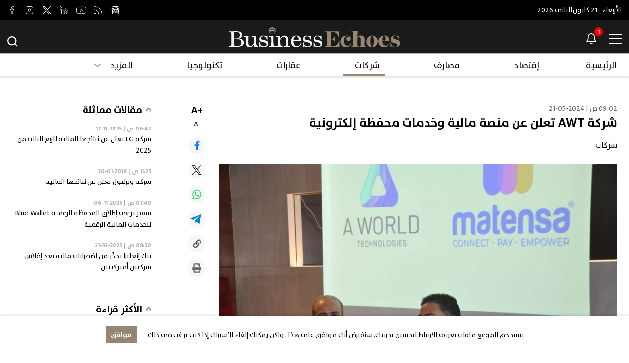

--- FILE ---
content_type: text/html; charset=utf-8
request_url: https://www.businessechoes.com/news/companies/34450/%D8%B4%D8%B1%D9%83%D8%A9-awt-%D8%AA%D8%B9%D9%84%D9%86-%D8%B9%D9%86-%D9%85%D9%86%D8%B5%D8%A9-%D9%85%D8%A7%D9%84%D9%8A%D8%A9-%D9%88%D8%AE%D8%AF%D9%85%D8%A7%D8%AA-%D9%85%D8%AD%D9%81%D8%B8%D8%A9-%D8%A5%D9%84%D9%83%D8%AA%D8%B1%D9%88%D9%86%D9%8A%D8%A9
body_size: 37998
content:
<!DOCTYPE html>




<html xmlns="http://www.w3.org/1999/xhtml" lang="ar">
<head><title>
	شركة AWT تعلن عن منصة مالية وخدمات محفظة إلكترونية | شركات
</title><meta charset="utf-8" /><meta name="description" content="شركة AWT تعلن عن منصة مالية وخدمات محفظة إلكترونية عقدت الشركة العربية للتكنولوجيا العالمية (Fintech) A.World Technologies مؤتمرا صحفيا في بيروت لتسليط الضوء على قدراتها المبتكرة في تطوير الحلول المالية." /><meta name="keywords" content="عقدت, الشركة, العربية, للتكنولوجيا, العالمية, fintech, a, world, technologies, مؤتمرا, صحفيا, في, بيروت, لتسليط, الضوء, على, قدراتها, المبتكرة, في, تطوير" /><meta name="apple-mobile-web-app-capable" content="yes" /><meta name="apple-mobile-web-app-status-bar-style" content="black" /><meta name="format-detection" content="telephone=yes" /><meta name="viewport" content="width=device-width, initial-scale=1" /><meta property="fb:pages" content="125165427541688" />
<meta id="ctl00_fbImageNearPostPlaceInMeta_fbTitle" property="og:title" content="شركة AWT تعلن عن منصة مالية وخدمات محفظة إلكترونية"></meta>
<meta id="ctl00_fbImageNearPostPlaceInMeta_fbDescription" property="og:description" content="
وتحدّث رئيس مجلس إدارة الشركة عبدالله الذيب، ورئيسها التنفيذي رمزي الصبوري عن مزايا المحفظة..."></meta>
<meta property="og:image" content="https://www.businessechoes.com/uploadImages/DocumentImages/Doc-P-34450-638519080923885767.jpg"/>
<meta id="ctl00_fbImageNearPostPlaceInMeta_imageAlt" property="og:image:alt" content="شركة AWT تعلن عن منصة مالية وخدمات محفظة إلكترونية"></meta>
<meta property="og:site_name" content="BusinessEchoes">

<meta property="og:url" content="https://www.businessechoes.com/news/companies/34450/business-echoes-articles"/>
<meta property="og:type" content="article"/>

<meta property="fb:admins" content="10158799226728665"/>
<meta property="fb:app_id" content="1124178764790492" />
<meta property="fb:pages" content="102013359065296" />



<meta id="ctl00_fbImageNearPostPlaceInMeta_gplusTitle" itemprop="name" content="شركة AWT تعلن عن منصة مالية وخدمات محفظة إلكترونية"></meta>
<meta id="ctl00_fbImageNearPostPlaceInMeta_gplusDescription" itemprop="description" content="
وتحدّث رئيس مجلس إدارة الشركة عبدالله الذيب، ورئيسها التنفيذي رمزي الصبوري عن مزايا المحفظة..."></meta>
<meta itemprop="image" content="https://www.businessechoes.com/uploadImages/DocumentImages/Doc-P-34450-638519080923885767.jpg" />

<meta name="twitter:card" content="summary_large_image">
<meta name="twitter:site" content="BusinessEchoes" />
<meta id="ctl00_fbImageNearPostPlaceInMeta_twitterTitle" name="twitter:title" content="شركة AWT تعلن عن منصة مالية وخدمات محفظة إلكترونية"></meta>
<meta id="ctl00_fbImageNearPostPlaceInMeta_twitterDescription" name="twitter:description" content="
وتحدّث رئيس مجلس إدارة الشركة عبدالله الذيب، ورئيسها التنفيذي رمزي الصبوري عن مزايا المحفظة..."></meta>
<meta name="twitter:image" content="https://www.businessechoes.com/uploadImages/DocumentImages/Doc-P-34450-638519080923885767.jpg" />



<script>
    var varMetanearappid;
    varMetanearappid = '1124178764790492'; 
</script>

 
<meta name="twitter:card" content="summary_large_image">
<meta name="twitter:site" content="@BusinessEchoes">
<meta name="twitter:creator" content="@BusinessEchoes">
<meta name="twitter:title" content="شركة AWT تعلن عن منصة مالية وخدمات محفظة إلكترونية">
<meta name="twitter:description" content="
وتحدّث رئيس مجلس إدارة الشركة عبدالله الذيب، ورئيسها التنفيذي رمزي الصبوري عن مزايا المحفظة...">
<meta name="twitter:image:src" content="http://www.businessechoes.com/uploadImages/DocumentImages/Doc-P-34450-638519080923885767.jpg">

<script async src="https://pagead2.googlesyndication.com/pagead/js/adsbygoogle.js?client=ca-pub-7777964609405417"
     crossorigin="anonymous"></script>



<!-- Global site tag (gtag.js) - Google Analytics -->
<script async src="https://www.googletagmanager.com/gtag/js?id=UA-224700056-1"></script>
<script>
    window.dataLayer = window.dataLayer || [];
    function gtag() { dataLayer.push(arguments); }
    gtag('js', new Date());

    gtag('config', 'UA-224700056-1');
</script>



<link href="/TheWall/style/Jquery/v1.11.4/jquery-1.11.4.min.css?18" rel="stylesheet" type="text/css" />
<link href="/TheWall/style/CommonStyle/v1.0/v1.0-IpadSize768/MainStyle.min.css?18" rel="stylesheet" type="text/css" />
<link href="/TheWall/Style/MsgBox/v1.0/sweet-alert.css?18" rel="stylesheet" type="text/css" />
<link href="/style/Style.min.css?18" rel="stylesheet" type="text/css" />
<link href="/TheWall/Helpers/TempusDominus/v5.1.2/Style/DateTimePicker.min.css?18" rel="stylesheet" type="text/css" />
<link id="Mastercss" href="/style/ar/Master.min.css?18" rel="stylesheet" type="text/css" />
<link href="/TheWall/style/ar/StaticStyle/v1.0/StaticStyle.min.css?18" rel="stylesheet" type="text/css" />
<link href="/TheWall/style/Jquery/v1.11.4/jquery-ui.min.css?18" type="text/css" rel="stylesheet" />
<link href="/TheWall/style/ionicons/v4.1.2/ionicons.min.css?18" type="text/css" rel="stylesheet" />
<link href="/TheWall/style/Bootstrap/v4.1.1/v4.1.1-OriginalSize/bootstrap.min.css?18" type="text/css" rel="stylesheet" />

<link rel="shortcut icon" href="/Favicon.ico" />


<script async='async' src='https://www.googletagservices.com/tag/js/gpt.js'></script>
<script>
var googletag = googletag || {};
googletag.cmd = googletag.cmd || [];
</script>
<link href='/TheWall/style/mCustomScrollbar/v2.1/CustomScrollbarOld.min.css?v=18' rel='stylesheet' type='text/css' /><link href='/TheWall/style/Swiper/v4.3.3/swiper.min.css?v=18' rel='stylesheet' type='text/css' /><link href='/TheWall/style/flickity/v2.1.2/flickity.min.css?v=18' rel='stylesheet' type='text/css' /><link href='/TheWall/style/mCustomScrollbar/v2.1/CustomScrollbarOld.min.css?v=18' rel='stylesheet' type='text/css' /><link href='/TheWall/style/Ellipsis/v1.0/v1.0-IpadSize768/Ellipsis.min.css?v=18' rel='stylesheet' type='text/css' /><link href ='/TheWall/style/PhotoSwipePlugin/photoswipe.min.css?18' rel='stylesheet' type='text/css' /><link href ='/TheWall/style/PhotoSwipePlugin/default-skin.min.css?18' rel='stylesheet' type='text/css' /><style type="text/css">body{ background-color: #FFFFFF; }</style><link rel="canonical" id="myCanonical" href="https://www.businessechoes.com/news/companies/34450/%D8%B4%D8%B1%D9%83%D8%A9-awt-%D8%AA%D8%B9%D9%84%D9%86-%D8%B9%D9%86-%D9%85%D9%86%D8%B5%D8%A9-%D9%85%D8%A7%D9%84%D9%8A%D8%A9-%D9%88%D8%AE%D8%AF%D9%85%D8%A7%D8%AA-%D9%85%D8%AD%D9%81%D8%B8%D8%A9-%D8%A5%D9%84%D9%83%D8%AA%D8%B1%D9%88%D9%86%D9%8A%D8%A9" /></head>

<body id="ctl00_WBody" class="MyMainBody BodyRemoveScroll " dir="rtl">
<form method="post" action="#" id="aspnetForm">
<div class="aspNetHidden">
<input type="hidden" name="__EVENTTARGET" id="__EVENTTARGET" value="" />
<input type="hidden" name="__EVENTARGUMENT" id="__EVENTARGUMENT" value="" />
<input type="hidden" name="__VIEWSTATE" id="__VIEWSTATE" value="/[base64]/[base64]/Zhdin2Kog2YXYrdmB2LjYqSDYpdmE2YPYqtix2YjZhtmK2KkeDWZiRGVzY3JpcHRpb24FrQEK2YjYqtit2K/ZkdirINix2KbZitizINmF2KzZhNizINil2K/[base64]/[base64]/[base64]/ZkdirINix2KbZitizINmF2KzZhNizINil2K/[base64]/[base64]/ZkdirINix2KbZitizINmF2KzZhNizINil2K/[base64]/[base64]/ZkdirINix2KbZitizINmF2KzZhNizINil2K/[base64]/[base64]/[base64]////8PZAIBD2QWAgIBDxYEHxcFATIfGAVlbWFpbl9jYXQgbWFpbl9jYXQxIHUtaW5saW5lQmxvY2sgTWVudUNhdEl0ZW0gdGV4dC10aXRsZS00IHBvc2l0aW9uLXJlbGF0aXZlIE1lbnVDYXRIb3ZlciBNZW51Q2F0SXRlbTQWCmYPFQMVL3NlY3Rpb24vMi/Zhdi12KfYsdmBEE1lbnVDYXRJdGVtSG92ZXIK2YXYtdin2LHZgWQCAQ8VAR1NZW51QXJyb3cgYWxpZ24tbWlkZGxlIHUtaGlkZWQCAg8PFgIfFQUBMGRkAgMPFQIjSFBTdWJNZW51IHUtaGlkZSBTdWJNZW51Tm9BbmltYXRpb24Jd2lkdGg6MHB4ZAIEDxYCHxYC/////[base64]/////[base64]/////[base64]/////[base64]/////[base64]/////w9kAgcPZBYCAgEPFgQfFwUBOB8YBWZtYWluX2NhdCBtYWluX2NhdDcgdS1pbmxpbmVCbG9jayBNZW51Q2F0SXRlbSB0ZXh0LXRpdGxlLTQgcG9zaXRpb24tcmVsYXRpdmUgTWVudUNhdEhvdmVyIE1lbnVDYXRJdGVtMTAWCmYPFQMcL3NlY3Rpb24vOC/[base64]/////[base64]/////[base64]////[base64]/////[base64]////[base64]/////[base64]/////[base64]/YudmC2KfYsdin2KoM2LnZgtin2LHYp9iqZAIID2QWAmYPFQMsSFBTdWJNZW51SXRlbSB1LUFuaW1hdGVNZSBtb3JlX2NhdCBtb3JlX2NhdDQdL3NlY3Rpb24vNS/YqtmD2YbZiNmE2YjYrNmK2KcS2KrZg9mG2YjZhNmI2KzZitinZAIKD2QWAmYPFQMsSFBTdWJNZW51SXRlbSB1LUFuaW1hdGVNZSBtb3JlX2NhdCBtb3JlX2NhdDUfL3NlY3Rpb24vNi/[base64]/[base64]/////D2QCAQ9kFgZmDxUBDVNpZGVNZW51SXRlbSBkAgEPFQYUIGFsaWduLW1pZGRsZSB1LWhpZGUgPGEgaHJlZj0nL3NlY3Rpb24vMi/Zhdi12KfYsdmBJz4K2YXYtdin2LHZgQQ8L2E+FkhQU2xpZGVyU3ViTWVudSB1LWhpZGUYU2lkZU1lbnVQYXJlbnRTZXAgdS1oaWRlZAICDxYCHxYC/////[base64]////[base64]/////[base64]/////D2QCBQ9kFgZmDxUBDVNpZGVNZW51SXRlbSBkAgEPFQYUIGFsaWduLW1pZGRsZSB1LWhpZGUqPGEgaHJlZj0nL3NlY3Rpb24vNi/Ys9mK2KfYrdipLdmILdiz2YHYsSc+FNiz2YrYp9it2Kkg2Ygg2LPZgdixBDwvYT4WSFBTbGlkZXJTdWJNZW51IHUtaGlkZRhTaWRlTWVudVBhcmVudFNlcCB1LWhpZGVkAgIPFgIfFgL/////D2QCBg9kFgZmDxUBDVNpZGVNZW51SXRlbSBkAgEPFQYUIGFsaWduLW1pZGRsZSB1LWhpZGUiPGEgaHJlZj0nL3NlY3Rpb24vOS/YqtmC2KfYsdmK2LEnPgzYqtmC2KfYsdmK2LEEPC9hPhZIUFNsaWRlclN1Yk1lbnUgdS1oaWRlGFNpZGVNZW51UGFyZW50U2VwIHUtaGlkZWQCAg8WAh8WAv////[base64]////[base64]////8PZAIJD2QWBmYPFQENU2lkZU1lbnVJdGVtIGQCAQ8VBhQgYWxpZ24tbWlkZGxlIHUtaGlkZSo8YSBocmVmPScvc2VjdGlvbi8xMy/YrdmI2YQt2KfZhNi52KfZhNmFJz4T2K3ZiNmEINin2YTYudin2YTZhQQ8L2E+FkhQU2xpZGVyU3ViTWVudSB1LWhpZGUYU2lkZU1lbnVQYXJlbnRTZXAgdS1oaWRlZAICDxYCHxYC/////[base64]/////[base64]////8PZAIMD2QWBmYPFQENU2lkZU1lbnVJdGVtIGQCAQ8VBhQgYWxpZ24tbWlkZGxlIHUtaGlkZSg8YSBocmVmPScvc2VjdGlvbi8xNi/YqNmK2KfZhi3Ytdit2YHZiic+Edio2YrYp9mGINi12K3ZgdmKBDwvYT4WSFBTbGlkZXJTdWJNZW51IHUtaGlkZRhTaWRlTWVudVBhcmVudFNlcCB1LWhpZGVkAgIPFgIfFgL/////D2QCDQ9kFgZmDxUBDVNpZGVNZW51SXRlbSBkAgEPFQYUIGFsaWduLW1pZGRsZSB1LWhpZGUePGEgaHJlZj0nL3NlY3Rpb24vNy/YqNmK2KbYqSc+CNio2YrYptipBDwvYT4WSFBTbGlkZXJTdWJNZW51IHUtaGlkZRhTaWRlTWVudVBhcmVudFNlcCB1LWhpZGVkAgIPFgIfFgL/////[base64]/[base64]/[base64]/[base64]/[base64]/[base64]/ZitixINi02LHZg9in2Kog2K3Yp9im2LLYqSDYudmE2Ykg2KzZiNin2KbYsiDYqtmC2K/[base64]/Zgdi52KrZhyDZhNmE2KfYs9iq2LnYp9mG2Kkg2KjYp9mE2YPZgdin2KHYp9iqINin2YTZhNio2YbYp9mG2YrYqSDZhNiq2KPYs9mK2LMg2KfZhNmF2YbYtdipINin2YTZhdio2KrZg9ix2Kkg2YHZiiDYqNmE2K/ZhyDYp9mE2KPZhS4g2YjZitmC2YjZhCDYudio2K/[base64]/[base64]/[base64]/[base64]/[base64]/Yp9ix2Kkg2KPZhdmI2KfZhNmHINin2YTYrtin2LXYqSDYqNmI2LnZiiDZiNmF2LPYpNmI2YTZitip2Iwg2YjZhdmGINiu2YTYp9mEINin2YTYp9mE2KrYstin2YUg2KjYp9mE2K/[base64]/ZhdmKINin2YTZhdmG2LXYqSDYudmE2Ykg2KfZhNiq2YjYp9i12YQg2YHZiiDZhdinINio2YrZhtmH2YUuINmB2Yog2KfZhNmF2KrYrNixINin2YTYp9mE2YPYqtix2YjZhtmKINmK2LPYqtit2K/[base64]/YqSDZhNmE2YfYp9iq2YEg2KfZhNmF2K3ZhdmI2YTYjCDZiNin2YTYp9i32YTYp9i5INi52YTZiSDYp9mE2K7Yr9mF2KfYqiDYp9mE2YXYqtin2K3YqSDZhdmGINi02LHYp9ihINiq2LDYp9mD2LHYjCDZiNiq2KPZhdmK2YYg2K/ZiNix2KfYqiDZiNit2KzYsiDZgdmG2KfYr9mCINmI2LrZitix2YfYpy48YnIgLz4KPGJyIC8+Ctiq2LfZiNmK2LEg2KfZhNij2LnZhdin2YQ6INiq2YXYqtivINmC2K/[base64]/ZhdipINmF2KrZgtiv2ZHZhdipINmF2Lkg2LbZhdin2YYg2KfZhNiu2LXZiNi12YrYqSDZiNiz2YTYp9iz2Kkg2YbYuNin2YUg2KfZhNiq2LTYutmK2YQuINmI2YLYp9mEOiAi2YbYrdmGINmG2LnZhdmEINi52YTZiSDYpdit2K/[base64]/[base64]/[base64]/YqSDZhdmGINin2YTYqtmD2YbZiNmE2YjYrNmK2Kcg2YXZhiDYo9is2YQg2KfZhNiq2YXZg9mK2YYg2KfZhNmF2KfZhNmKLiDZiNmF2Lkg2KfYs9iq2YXYsdin2LEg2KrYt9mI2LEg2KfZhNmF2K3Yp9mB2Lgg2KfZhNil2YTZg9iq2LHZiNmG2YrYqdiMINmF2K/[base64]/[base64]/[base64]/Zitin2Kog2KfZhNin2YLYqti12KfYr9mK2Kkg2K3ZitirINij2K/[base64]/[base64]/[base64]/[base64]/Zhdin2YTZitipP2xhbmc9YXIK2YXYp9mE2YrYqWQCAQ9kFgJmDxUCHC9zZWFyY2gv2YjYrtiv2YXYp9iqP2xhbmc9YXIM2YjYrtiv2YXYp9iqZAICD2QWAmYPFQIaL3NlYXJjaC/[base64]/L3VwbG9hZEltYWdlcy9Eb2N1bWVudEltYWdlcy9Eb2MtVC0zNzc0NC02Mzg5ODk4NDIxODY3NzA0MDcucG5nHgZNeUxpbmsFcy9uZXdzL2NvbXBhbmllcy8zNzc0NC/[base64]/[base64]/YrNmG2YjZhi3Yp9mE2LDZh9ioLdil2YTZiS3Yo9mK2YYt2LPZiti12YQt2LPYudixLdin2YTZhdi52K/[base64]/[base64]/[base64]/YsSDYp9mE2KrYudmF2YrZhSA3NTQgHy8FPy91cGxvYWRJbWFnZXMvRG9jdW1lbnRJbWFnZXMvRG9jLVQtMzgxNTMtNjM5MDQxNzEwOTAxMzMzMzM5LmpwZx8wBUMvbmV3cy9iYW5rcy8zODE1My/Zhdi12LHZgS3ZhNio2YbYp9mGLdmK2Y/[base64]/[base64]/[base64]/[base64]/[base64]/Yo9i52LHYp9i2Ldiq2Y/[base64]/[base64]/[base64]/[base64]/YqS3YqNmK2YYt2KPZitiv2YrZg9mFLdmK2YjZhdmK2KfZiy3ZhdinLdmH2Yot2KfZhNi52YTYp9mF2Kkt2KfZhNiq2KzYp9ix2YrYqS3Yp9mE2KPYudmE2Ykt2YLZitmF2Kkt2YHZii0yMDI22J8fNgUVL3NlY3Rpb24vMy/[base64]/[base64]/[base64]/[base64]/[base64]/L3VwbG9hZEltYWdlcy9Eb2N1bWVudEltYWdlcy9Eb2MtVC0zODE4OS02MzkwNDU4NzQ2NzE1NjkwNDMuanBnHzAFPy9uZXdzL2Vjb25vbWljcy8zODE4OS/[base64]/L3VwbG9hZEltYWdlcy9Eb2N1bWVudEltYWdlcy9Eb2MtVC0zODE4OS02MzkwNDU4NzQ2NzE1NjkwNDMuanBnHyMFLdiq2LHYp9mF2Kgg2YrYsdmB2LYg2K/YudmI2Kkg2YXYp9mD2LHZiNmGIOKAi2QCAg9kFgRmDxUBCiBjb2wtbWQtNCBkAgEPDxYMHzIHAAAAAAAAAAAfLAVE2KrYtdi52YrYryDYqtis2KfYsdmKINis2K/ZitivINmK2LbYuti3INi52YTZiSDYo9iz2LnYp9ixINin2YTZhtmB2LcfKwUCaDMfLwU/[base64]/[base64]/[base64]" />
</div>

<script type="text/javascript">
//<![CDATA[
var theForm = document.forms['aspnetForm'];
if (!theForm) {
    theForm = document.aspnetForm;
}
function __doPostBack(eventTarget, eventArgument) {
    if (!theForm.onsubmit || (theForm.onsubmit() != false)) {
        theForm.__EVENTTARGET.value = eventTarget;
        theForm.__EVENTARGUMENT.value = eventArgument;
        theForm.submit();
    }
}
//]]>
</script>


<script src="/WebResource.axd?d=FSZN5emfhdG3S4qoaDiJ8eCIxskE5MKdd7sCekNVf9fShvo1eZ4TSTzJJQAcILHRSaKf7PFACBpXojGpjyNg3LRSIReIuFlXZMmprd2B8JU1&amp;t=638901644248157332" type="text/javascript"></script>


<script src="/ScriptResource.axd?d=9XNtAnv_IhAL6HLHHzukbcRTsZ8Rp3HkfiH2NScafy99IGtx_6RN7OgkcTUPWLpsSZ8xDdOjmrfLekzEsD70PnxBLQtWKly-ey3Xnk5mmItgv6ZfZmc1nXU8Y0diTN2VjX1NdrJCkelOfFGXI3ptDb5ai2W0CBc-EFKzBUGOZIMUzoMFZtCK2zuyoBtquNwY0&amp;t=5c0e0825" type="text/javascript"></script>
<script type="text/javascript">
//<![CDATA[
if (typeof(Sys) === 'undefined') throw new Error('ASP.NET Ajax client-side framework failed to load.');
//]]>
</script>

<script src="/ScriptResource.axd?d=zLPJoQJYrZVT7ipifcFIqdxuoum2ZaUQg4RlbjYrMWYgj_V6teZHk4NceNOYZI5pWfc084VGjhbpKLMbHIJj7BsQTmjuWTGqalQYFw_NncGr9n6jTNbCgcv3PHtX69TUx1p2qSVtZqquaPmGVGwcqU9FziWVIkwwY4KGdpyc0GDKPas8PVqvjRv2UR5CABrR0&amp;t=5c0e0825" type="text/javascript"></script>
<script src="../../../webservices/Service.asmx/jsdebug" type="text/javascript"></script>



<div id="ctl00_AllContent">
<script type="text/javascript">
var sAppPath = "/";
var sPicPath = "/uploadImages/";
var LanguageID = "1";
var fbLanguage = "ar_AR";
var sImageLangPath = "ar";
var LanguageDirection = "right";
var LanguageDirectionInv = "left";
var IsArabic = "right";
var fbAppID = "1124178764790492";
var fbScrt = "3c2079893e8905d0f768c8a12bebe0c0";
var captchKey = "6LeGAywfAAAAAA7zu9ZVExZi1Bo_Dpd0JiTjeFmS";
var sWebsiteDname = "https://www.businessechoes.com";
</script>
<script src="/TheWall/js/JqueryMain/v2.2.3/jquery-2.2.3.min.js?v=18" type="text/javascript"></script>
<script src="/TheWall/js/JqueryMain/v2.2.3/jquery-migrate-1.3.0.min.js?v=18" type="text/javascript"></script>
<input type="hidden" class="HiddenHandlerURL" value="/Handler/Sharrre.ashx" />
<input type="hidden" class="sAppPath" value="/" />
<input type="hidden" value="https://www.businessechoes.com/news/companies/34450/%D8%B4%D8%B1%D9%83%D8%A9-awt-%D8%AA%D8%B9%D9%84%D9%86-%D8%B9%D9%86-%D9%85%D9%86%D8%B5%D8%A9-%D9%85%D8%A7%D9%84%D9%8A%D8%A9-%D9%88%D8%AE%D8%AF%D9%85%D8%A7%D8%AA-%D9%85%D8%AD%D9%81%D8%B8%D8%A9-%D8%A5%D9%84%D9%83%D8%AA%D8%B1%D9%88%D9%86%D9%8A%D8%A9" class="HiddenPageURL" />
<input name="ctl00$languageIDDiv" type="hidden" id="ctl00_languageIDDiv" class="LanguageID" value="1" />


<input name="ctl00$AutoLoadMoreOnMobile" type="hidden" id="ctl00_AutoLoadMoreOnMobile" class="AutoLoadMoreOnMobile" value="1" />
<input name="ctl00$AutoLoadMoreOnTable" type="hidden" id="ctl00_AutoLoadMoreOnTable" class="AutoLoadMoreOnTable" value="1" />
<input type="hidden" value="3" class="HiddenAutoLoadMoreTimes" />

<input type="hidden" value="BusinessEchoes" class="HiddenTwitterSite" />

<script type="text/javascript">
//<![CDATA[
Sys.WebForms.PageRequestManager._initialize('ctl00$ScriptManager1', 'aspnetForm', ['tctl00$MasterMenu$UpdateNotifications','','tctl00$panel1',''], [], [], 90, 'ctl00');
//]]>
</script>


<div class="NormalDivContainer u-opacity1 u-relative">
<div class="ToastStyle Grad-007E6F-000000" onclick="CloseToast();">

<div style="height: 25px;"></div>
<div class="ToastContent">
</div>
<div style="height: 25px;"></div>
</div>
<div class="MenuOpenedOverlayScreen u-hide"></div>
<div id="ctl00_MainMenu" class="u-relative TheMainMEnu">


<div class="menu-container u-fixed w-100">

<div>

<div class="menu-first-section AnimateMe">
<div class="MyMainDiv1660">
<div class="d-flex align-items-center justify-content-between">

<div class="text-title text-title-2 ColorVFFFFFF">
<span id="ctl00_MasterMenu_lblDateTime">الأربعاء - 21 كانون الثاني 2026</span>
</div>



<div class="d-flex align-items-center justify-content-center main-menu-social-media">

<a href='https://news.google.com/publications/CAAqBwgKMNzwtgsw6YvOAw' target="_blank" class="menu-social-media d-inline-block position-relative">
<img src="/uploadImages//SocialMediaImages/Src-L-13-637842320629161913.svg" class="main-menu-social-media-resize animation" alt="check Business Echoes out on google news" />
<img src="/uploadImages//SocialMediaImages/Src-H-13-637841621322981336.svg" class="main-menu-social-media-resize animation main-menu-social-media-resize-hovered position-absolute" alt="check Business Echoes out on google news" />
</a>

<a href="https://www.businessechoes.com/rss" target="_blank" class="menu-social-media d-inline-block position-relative">
<img src="/uploadImages//SocialMediaImages/Src-L-12-637842320387635043.svg" class="main-menu-social-media-resize animation" alt="check Business Echoes out on rss" />
<img src="/uploadImages//SocialMediaImages/Src-H-12-637841621130282440.svg" class="main-menu-social-media-resize animation main-menu-social-media-resize-hovered position-absolute" alt="check Business Echoes out on rss" />
</a>

<a href='https://www.youtube.com/channel/UCV1V4-1rjDwoZfhOxVt6l0Q/featured' target="_blank" class="menu-social-media d-inline-block position-relative">
<img src="/uploadImages//SocialMediaImages/Src-L-11-637842320299646027.svg" class="main-menu-social-media-resize animation" alt="check Business Echoes out on youtube" />
<img src="/uploadImages//SocialMediaImages/Src-H-11-637841620074849173.svg" class="main-menu-social-media-resize animation main-menu-social-media-resize-hovered position-absolute" alt="check Business Echoes out on youtube" />
</a>

<a href='http://www.linkedin.com/company/businessechoes/ ' target="_blank" class="menu-social-media d-inline-block position-relative">
<img src="/uploadImages//SocialMediaImages/Src-L-10-637842320220209676.svg" class="main-menu-social-media-resize animation" alt="check Business Echoes out on linked in" />
<img src="/uploadImages//SocialMediaImages/Src-H-10-637841620984054231.svg" class="main-menu-social-media-resize animation main-menu-social-media-resize-hovered position-absolute" alt="check Business Echoes out on linked in" />
</a>

<a href='https://www.twitter.com/businessechoes' target="_blank" class="menu-social-media d-inline-block position-relative">
<img src="/uploadImages//SocialMediaImages/Src-L-9-637842320127467310.svg" class="main-menu-social-media-resize animation" alt="check Business Echoes out on twitter" />
<img src="/uploadImages//SocialMediaImages/Src-H-9-637841620810021016.svg" class="main-menu-social-media-resize animation main-menu-social-media-resize-hovered position-absolute" alt="check Business Echoes out on twitter" />
</a>

<a href="https://www.instagram.com/businesschoes/" target="_blank" class="menu-social-media d-inline-block position-relative">
<img src="/uploadImages//SocialMediaImages/Src-L-8-637842320031944079.svg" class="main-menu-social-media-resize animation" alt="check Business Echoes out on instagram" />
<img src="/uploadImages//SocialMediaImages/Src-H-8-637841620620329862.svg" class="main-menu-social-media-resize animation main-menu-social-media-resize-hovered position-absolute" alt="check Business Echoes out on instagram" />
</a>

<a href='https://www.facebook.com/businessechoes' target="_blank" class="menu-social-media d-inline-block position-relative">
<img src="/uploadImages//SocialMediaImages/Src-L-7-637842319912638779.svg" class="main-menu-social-media-resize animation" alt="check Business Echoes out on facebook" />
<img src="/uploadImages//SocialMediaImages/Src-H-7-637841620495653509.svg" class="main-menu-social-media-resize animation main-menu-social-media-resize-hovered position-absolute" alt="check Business Echoes out on facebook" />
</a>

</div>


<div class="ShowNotifications ShowNotificationsMobile">
<img src='/images/notification-white.svg' alt="Business Echoes" width="20" class="u-pointer" />
</div>
</div>
</div>
</div>

<div class="menu-snd-section">
<div class="MyMainDiv1660">
<div class="d-flex align-items-center justify-content-between">

<div class="bmenu-notification d-flex align-items-center">

<div class="BMenuBtn u-relative u-inlineBlock">
<div class="BMenuLine Top"></div>
<div class="BMenuLine Middle"></div>
<div class="BMenuLine Bottom"></div>
</div>
<div id="ctl00_MasterMenu_NotificationsContainer" class="u-inlineBlock valignM u-relative ShowNotifications">
<img src='/images/Icon-feather-bell.svg' alt="Business Echoes" width="20" class="NotificationsIcon u-pointer" />
<div class="NotificationsCount u-pointer">
<div id="ctl00_MasterMenu_UpdateNotifications">
	
<div class="helvetica NotificationsCountNumber text-title text-title-7 ColorVFFFFFF">

</div>

</div>
</div>
<div class="NotificationsDiv u-hide">
<div class="TopTriangle"></div>

<div class="NotificationsLoader">
<div class="loader">
<div class="loadingSpinner">
<span></span>
</div>
</div>
</div>
<div class="NotificationsDivHeight content_1">
<div class="u-width100 floatL NotificationsDivPd"></div>
</div>
</div>
</div>
</div>


<a href='/' class="d-inline-block logo-menu-snd-section">

<img src='/images/header-logo-BusinessEchoes.svg' alt="Business Echoes" width="347" />
</a>


<div class="menu-search u-relative u-inlineBlock valignM ">
<div class="menu-search-container d-flex align-items-end">
<input name="ctl00$MasterMenu$txtSearch" type="text" id="ctl00_MasterMenu_txtSearch" class="forms-text-input SearchTxtBox SearchTxtBox-mobile SearchTxtBoxDesktop AnimateMeFast" autocomplete="off" placeholder="البحث..." />

<div class="close-search-menu open d-none">

<div class="BMenuBtn-close-search u-relative u-inlineBlock">
<div class="BMenuLine Top"></div>
<div class="BMenuLine Middle"></div>
<div class="BMenuLine Bottom"></div>
</div>
</div>

<div class="align-items-center justify-content-center menu-social-media-in-scroll padding-l-xs-15">
<div class="d-flex">

<a href='https://news.google.com/publications/CAAqBwgKMNzwtgsw6YvOAw' target="_blank" class="menu-social-media d-inline-block">
<img class="animation" src="/uploadImages//SocialMediaImages/Src-H-13-637841621322981336.svg" alt="check Business Echoes out on google news" />
</a>

<a href="https://www.businessechoes.com/rss" target="_blank" class="menu-social-media d-inline-block">
<img class="animation" src="/uploadImages//SocialMediaImages/Src-H-12-637841621130282440.svg" alt="check Business Echoes out on rss" />
</a>

<a href='https://www.youtube.com/channel/UCV1V4-1rjDwoZfhOxVt6l0Q/featured' target="_blank" class="menu-social-media d-inline-block">
<img class="animation" src="/uploadImages//SocialMediaImages/Src-H-11-637841620074849173.svg" alt="check Business Echoes out on youtube" />
</a>

<a href='http://www.linkedin.com/company/businessechoes/ ' target="_blank" class="menu-social-media d-inline-block">
<img class="animation" src="/uploadImages//SocialMediaImages/Src-H-10-637841620984054231.svg" alt="check Business Echoes out on linked in" />
</a>

<a href='https://www.twitter.com/businessechoes' target="_blank" class="menu-social-media d-inline-block">
<img class="animation" src="/uploadImages//SocialMediaImages/Src-H-9-637841620810021016.svg" alt="check Business Echoes out on twitter" />
</a>

<a href="https://www.instagram.com/businesschoes/" target="_blank" class="menu-social-media d-inline-block">
<img class="animation" src="/uploadImages//SocialMediaImages/Src-H-8-637841620620329862.svg" alt="check Business Echoes out on instagram" />
</a>

<a href='https://www.facebook.com/businessechoes' target="_blank" class="menu-social-media d-inline-block">
<img class="animation" src="/uploadImages//SocialMediaImages/Src-H-7-637841620495653509.svg" alt="check Business Echoes out on facebook" />
</a>

</div>
</div>
<div class="search-button-menu AnimateMeFast">
<img src='/images/Icon-feather-search.svg' width="24" alt="Business Echoes" class="HeaderSearchIcon HideOnTablet" />
</div>
</div>

<div class="u-hide">
<input type="button" name="ctl00$MasterMenu$btnSearch" value="" onclick="javascript:__doPostBack(&#39;ctl00$MasterMenu$btnSearch&#39;,&#39;&#39;)" id="btnSearch" class="btnSearch" />
</div>
<div class="LoadArticlesResult LoadArticlesResultDesktop" id="LoadArticlesResult">

<div class="LoadArticlesResultContaint DesktopContent content_1">
<div class=" MyDataLoadArticles">
<div id="ctl00_MasterMenu_LoadArticlesResultContaint" class="results_content">
</div>
</div>
</div>
<div class="LoadArticlesResultArrow"></div>
</div>
</div>
</div>
</div>
</div>

<div class="menu-thirs-section">


<div></div>

<div class="MyMainDiv1660">
<div class="MenuCatItemContainer d-flex align-items-center justify-content-between">

<div class="menu-cat-right">
<div id="ctl00_MasterMenu_HomepageItem" class="HomepageItem u-inlineBlock MenuCatItem MenuCatItem1 text-title text-title-4 position-relative MenuCatHover item-menu">
<a href='/' class="MenuCatItemHover d-inline-block align-middle">الرئيسية</a>
<div class="HPSubMenu u-hide SubMenuNoAnimation">
</div>
</div>

<div id="ctl00_MasterMenu_rptMenuCategoriesMain_ctl00_DesktopItem" data-id="1" class="main_cat main_cat0 u-inlineBlock MenuCatItem text-title-4 position-relative MenuCatHover MenuCatItem3">
<a href='/section/1/إقتصاد' class="AnimateMeFast d-inline-block align-middle align-arrow MenuCatItemHover ">

إقتصاد

</a>
<img src='/images/arrow-down.svg' alt="آخر أخبار لبنان" class='MenuArrow align-middle u-hide' width="13" />


<div class='HPSubMenu u-hide SubMenuNoAnimation' style='width:0px'>
<div class="HPSubMenuHeight content_1 ">
<div class="row m-0 HPSubMenuPd">

</div>
</div>
</div>
</div>

<div id="ctl00_MasterMenu_rptMenuCategoriesMain_ctl01_DesktopItem" data-id="2" class="main_cat main_cat1 u-inlineBlock MenuCatItem text-title-4 position-relative MenuCatHover MenuCatItem4">
<a href='/section/2/مصارف' class="AnimateMeFast d-inline-block align-middle align-arrow MenuCatItemHover ">

مصارف

</a>
<img src='/images/arrow-down.svg' alt="آخر أخبار لبنان" class='MenuArrow align-middle u-hide' width="13" />


<div class='HPSubMenu u-hide SubMenuNoAnimation' style='width:0px'>
<div class="HPSubMenuHeight content_1 ">
<div class="row m-0 HPSubMenuPd">

</div>
</div>
</div>
</div>

<div id="ctl00_MasterMenu_rptMenuCategoriesMain_ctl02_DesktopItem" data-id="3" class="main_cat main_cat2 u-inlineBlock MenuCatItem text-title-4 position-relative MenuCatHover MenuCatItem5 item-menu MenuCatItemHoverSelected">
<a href='/section/3/شركات' class="AnimateMeFast d-inline-block align-middle align-arrow MenuCatItemHover ">

شركات

</a>
<img src='/images/arrow-down.svg' alt="آخر أخبار لبنان" class='MenuArrow align-middle u-hide' width="13" />


<div class='HPSubMenu u-hide SubMenuNoAnimation' style='width:0px'>
<div class="HPSubMenuHeight content_1 ">
<div class="row m-0 HPSubMenuPd">

</div>
</div>
</div>
</div>

<div id="ctl00_MasterMenu_rptMenuCategoriesMain_ctl03_DesktopItem" data-id="4" class="main_cat main_cat3 u-inlineBlock MenuCatItem text-title-4 position-relative MenuCatHover MenuCatItem6">
<a href='/section/4/عقارات' class="AnimateMeFast d-inline-block align-middle align-arrow MenuCatItemHover ">

عقارات

</a>
<img src='/images/arrow-down.svg' alt="آخر أخبار لبنان" class='MenuArrow align-middle u-hide' width="13" />


<div class='HPSubMenu u-hide SubMenuNoAnimation' style='width:0px'>
<div class="HPSubMenuHeight content_1 ">
<div class="row m-0 HPSubMenuPd">

</div>
</div>
</div>
</div>

<div id="ctl00_MasterMenu_rptMenuCategoriesMain_ctl04_DesktopItem" data-id="5" class="main_cat main_cat4 u-inlineBlock MenuCatItem text-title-4 position-relative MenuCatHover MenuCatItem7">
<a href='/section/5/تكنولوجيا' class="AnimateMeFast d-inline-block align-middle align-arrow MenuCatItemHover ">

تكنولوجيا

</a>
<img src='/images/arrow-down.svg' alt="آخر أخبار لبنان" class='MenuArrow align-middle u-hide' width="13" />


<div class='HPSubMenu u-hide SubMenuNoAnimation' style='width:0px'>
<div class="HPSubMenuHeight content_1 ">
<div class="row m-0 HPSubMenuPd">

</div>
</div>
</div>
</div>

<div id="ctl00_MasterMenu_rptMenuCategoriesMain_ctl05_DesktopItem" data-id="6" class="main_cat main_cat5 u-inlineBlock MenuCatItem text-title-4 position-relative MenuCatHover MenuCatItem8">
<a href='/section/6/سياحة-و-سفر' class="AnimateMeFast d-inline-block align-middle align-arrow MenuCatItemHover ">

سياحة و سفر

</a>
<img src='/images/arrow-down.svg' alt="آخر أخبار لبنان" class='MenuArrow align-middle u-hide' width="13" />


<div class='HPSubMenu u-hide SubMenuNoAnimation' style='width:0px'>
<div class="HPSubMenuHeight content_1 ">
<div class="row m-0 HPSubMenuPd">

</div>
</div>
</div>
</div>

<div id="ctl00_MasterMenu_rptMenuCategoriesMain_ctl06_DesktopItem" data-id="9" class="main_cat main_cat6 u-inlineBlock MenuCatItem text-title-4 position-relative MenuCatHover MenuCatItem9">
<a href='/section/9/تقارير' class="AnimateMeFast d-inline-block align-middle align-arrow MenuCatItemHover ">

تقارير

</a>
<img src='/images/arrow-down.svg' alt="آخر أخبار لبنان" class='MenuArrow align-middle u-hide' width="13" />


<div class='HPSubMenu u-hide SubMenuNoAnimation' style='width:0px'>
<div class="HPSubMenuHeight content_1 ">
<div class="row m-0 HPSubMenuPd">

</div>
</div>
</div>
</div>

<div id="ctl00_MasterMenu_rptMenuCategoriesMain_ctl07_DesktopItem" data-id="8" class="main_cat main_cat7 u-inlineBlock MenuCatItem text-title-4 position-relative MenuCatHover MenuCatItem10">
<a href='/section/8/طاقة-ونفط' class="AnimateMeFast d-inline-block align-middle align-arrow MenuCatItemHover ">

طاقة ونفط

</a>
<img src='/images/arrow-down.svg' alt="آخر أخبار لبنان" class='MenuArrow align-middle u-hide' width="13" />


<div class='HPSubMenu u-hide SubMenuNoAnimation' style='width:0px'>
<div class="HPSubMenuHeight content_1 ">
<div class="row m-0 HPSubMenuPd">

</div>
</div>
</div>
</div>

<div id="ctl00_MasterMenu_rptMenuCategoriesMain_ctl08_DesktopItem" data-id="12" class="main_cat main_cat8 u-inlineBlock MenuCatItem text-title-4 position-relative MenuCatHover MenuCatItem11">
<a href='/section/12/our-guest' class="AnimateMeFast d-inline-block align-middle align-arrow MenuCatItemHover ">

Our Guest

</a>
<img src='/images/arrow-down.svg' alt="آخر أخبار لبنان" class='MenuArrow align-middle u-hide' width="13" />


<div class='HPSubMenu u-hide SubMenuNoAnimation' style='width:0px'>
<div class="HPSubMenuHeight content_1 ">
<div class="row m-0 HPSubMenuPd">

</div>
</div>
</div>
</div>

<div id="ctl00_MasterMenu_rptMenuCategoriesMain_ctl09_DesktopItem" data-id="13" class="main_cat main_cat9 u-inlineBlock MenuCatItem text-title-4 position-relative MenuCatHover MenuCatItem12">
<a href='/section/13/حول-العالم' class="AnimateMeFast d-inline-block align-middle align-arrow MenuCatItemHover ">

حول العالم

</a>
<img src='/images/arrow-down.svg' alt="آخر أخبار لبنان" class='MenuArrow align-middle u-hide' width="13" />


<div class='HPSubMenu u-hide SubMenuNoAnimation' style='width:0px'>
<div class="HPSubMenuHeight content_1 ">
<div class="row m-0 HPSubMenuPd">

</div>
</div>
</div>
</div>

<div id="ctl00_MasterMenu_rptMenuCategoriesMain_ctl10_DesktopItem" data-id="20" class="main_cat main_cat10 u-inlineBlock MenuCatItem text-title-4 position-relative MenuCatHover MenuCatItem13">
<a href='/section/20/عملات-رقمية' class="AnimateMeFast d-inline-block align-middle align-arrow MenuCatItemHover ">

عملات رقمية

</a>
<img src='/images/arrow-down.svg' alt="آخر أخبار لبنان" class='MenuArrow align-middle u-hide' width="13" />


<div class='HPSubMenu u-hide SubMenuNoAnimation' style='width:0px'>
<div class="HPSubMenuHeight content_1 ">
<div class="row m-0 HPSubMenuPd">

</div>
</div>
</div>
</div>

<div id="ctl00_MasterMenu_rptMenuCategoriesMain_ctl11_DesktopItem" data-id="14" class="main_cat main_cat11 u-inlineBlock MenuCatItem text-title-4 position-relative MenuCatHover MenuCatItem14">
<a href='/section/14/بقلم-رئيس-التحرير' class="AnimateMeFast d-inline-block align-middle align-arrow MenuCatItemHover ">

بقلم رئيس التحرير

</a>
<img src='/images/arrow-down.svg' alt="آخر أخبار لبنان" class='MenuArrow align-middle u-hide' width="13" />


<div class='HPSubMenu u-hide SubMenuNoAnimation' style='width:0px'>
<div class="HPSubMenuHeight content_1 ">
<div class="row m-0 HPSubMenuPd">

</div>
</div>
</div>
</div>

<div id="ctl00_MasterMenu_rptMenuCategoriesMain_ctl12_DesktopItem" data-id="16" class="main_cat main_cat12 u-inlineBlock MenuCatItem text-title-4 position-relative MenuCatHover MenuCatItem15">
<a href='/section/16/بيان-صحفي' class="AnimateMeFast d-inline-block align-middle align-arrow MenuCatItemHover ">

بيان صحفي

</a>
<img src='/images/arrow-down.svg' alt="آخر أخبار لبنان" class='MenuArrow align-middle u-hide' width="13" />


<div class='HPSubMenu u-hide SubMenuNoAnimation' style='width:0px'>
<div class="HPSubMenuHeight content_1 ">
<div class="row m-0 HPSubMenuPd">

</div>
</div>
</div>
</div>

<div id="ctl00_MasterMenu_rptMenuCategoriesMain_ctl13_DesktopItem" data-id="7" class="main_cat main_cat13 u-inlineBlock MenuCatItem text-title-4 position-relative MenuCatHover MenuCatItem16">
<a href='/section/7/بيئة' class="AnimateMeFast d-inline-block align-middle align-arrow MenuCatItemHover ">

بيئة

</a>
<img src='/images/arrow-down.svg' alt="آخر أخبار لبنان" class='MenuArrow align-middle u-hide' width="13" />


<div class='HPSubMenu u-hide SubMenuNoAnimation' style='width:0px'>
<div class="HPSubMenuHeight content_1 ">
<div class="row m-0 HPSubMenuPd">

</div>
</div>
</div>
</div>



<div id="ctl00_MasterMenu_MoreContainer" class="u-inlineBlock MenuCatItem position-relative text-title-4 MenuCatItem MenuCatItemMore">

<div class="AnimateMeFast d-inline-block align-middle align-arrow">
المزيد
</div>
<img src='/images/arrow-down.svg' alt="آخر أخبار لبنان" class="MenuArrow d-inline-block align-middle" width="13" />
<div class="HPSubMenu">
<div class="HPSubMenuHeight content_1">
<div class="u-width100 HPSubMenuPd">

<div class='HPSubMenuItem u-AnimateMe more_cat more_cat0'>
<div class="u-paddingRL15">
<div class="AnimateMe">
<a href='/section/1/إقتصاد' class="AnimateMeSlow d-inline-block align-middle text-title text-title-4 ColorV000000">

إقتصاد

</a>
</div>
</div>
</div>



<div class='HPSubMenuItem u-AnimateMe more_cat more_cat1'>
<div class="u-paddingRL15">
<div class="AnimateMe">
<a href='/section/2/مصارف' class="AnimateMeSlow d-inline-block align-middle text-title text-title-4 ColorV000000">

مصارف

</a>
</div>
</div>
</div>



<div class='HPSubMenuItem u-AnimateMe more_cat more_cat2'>
<div class="u-paddingRL15">
<div class="AnimateMe">
<a href='/section/3/شركات' class="AnimateMeSlow d-inline-block align-middle text-title text-title-4 ColorV000000">

شركات

</a>
</div>
</div>
</div>



<div class='HPSubMenuItem u-AnimateMe more_cat more_cat3'>
<div class="u-paddingRL15">
<div class="AnimateMe">
<a href='/section/4/عقارات' class="AnimateMeSlow d-inline-block align-middle text-title text-title-4 ColorV000000">

عقارات

</a>
</div>
</div>
</div>



<div class='HPSubMenuItem u-AnimateMe more_cat more_cat4'>
<div class="u-paddingRL15">
<div class="AnimateMe">
<a href='/section/5/تكنولوجيا' class="AnimateMeSlow d-inline-block align-middle text-title text-title-4 ColorV000000">

تكنولوجيا

</a>
</div>
</div>
</div>



<div class='HPSubMenuItem u-AnimateMe more_cat more_cat5'>
<div class="u-paddingRL15">
<div class="AnimateMe">
<a href='/section/6/سياحة-و-سفر' class="AnimateMeSlow d-inline-block align-middle text-title text-title-4 ColorV000000">

سياحة و سفر

</a>
</div>
</div>
</div>



<div class='HPSubMenuItem u-AnimateMe more_cat more_cat6'>
<div class="u-paddingRL15">
<div class="AnimateMe">
<a href='/section/9/تقارير' class="AnimateMeSlow d-inline-block align-middle text-title text-title-4 ColorV000000">

تقارير

</a>
</div>
</div>
</div>



<div class='HPSubMenuItem u-AnimateMe more_cat more_cat7'>
<div class="u-paddingRL15">
<div class="AnimateMe">
<a href='/section/8/طاقة-ونفط' class="AnimateMeSlow d-inline-block align-middle text-title text-title-4 ColorV000000">

طاقة ونفط

</a>
</div>
</div>
</div>



<div class='HPSubMenuItem u-AnimateMe more_cat more_cat8'>
<div class="u-paddingRL15">
<div class="AnimateMe">
<a href='/section/12/our-guest' class="AnimateMeSlow d-inline-block align-middle text-title text-title-4 ColorV000000">

Our Guest

</a>
</div>
</div>
</div>



<div class='HPSubMenuItem u-AnimateMe more_cat more_cat9'>
<div class="u-paddingRL15">
<div class="AnimateMe">
<a href='/section/13/حول-العالم' class="AnimateMeSlow d-inline-block align-middle text-title text-title-4 ColorV000000">

حول العالم

</a>
</div>
</div>
</div>



<div class='HPSubMenuItem u-AnimateMe more_cat more_cat10'>
<div class="u-paddingRL15">
<div class="AnimateMe">
<a href='/section/20/عملات-رقمية' class="AnimateMeSlow d-inline-block align-middle text-title text-title-4 ColorV000000">

عملات رقمية

</a>
</div>
</div>
</div>



<div class='HPSubMenuItem u-AnimateMe more_cat more_cat11'>
<div class="u-paddingRL15">
<div class="AnimateMe">
<a href='/section/14/بقلم-رئيس-التحرير' class="AnimateMeSlow d-inline-block align-middle text-title text-title-4 ColorV000000">

بقلم رئيس التحرير

</a>
</div>
</div>
</div>



<div class='HPSubMenuItem u-AnimateMe more_cat more_cat12'>
<div class="u-paddingRL15">
<div class="AnimateMe">
<a href='/section/16/بيان-صحفي' class="AnimateMeSlow d-inline-block align-middle text-title text-title-4 ColorV000000">

بيان صحفي

</a>
</div>
</div>
</div>



<div class='HPSubMenuItem u-AnimateMe more_cat more_cat13'>
<div class="u-paddingRL15">
<div class="AnimateMe">
<a href='/section/7/بيئة' class="AnimateMeSlow d-inline-block align-middle text-title text-title-4 ColorV000000">

بيئة

</a>
</div>
</div>
</div>

</div>
</div>
</div>
</div>

</div>
</div>
</div>
</div>
</div>


<div class="MobileMenu AnimateMe">
<div class="MobileMenuHeight u-height100 content_1">
<div class="SliderMenuPdg">
<div class="u-table u-width100">
<div class="tableCell">
<div class="SideMenuItem pt-0">
&nbsp;
</div>
<div class="SideMenuItem">
<a href="/" class="u-hover75 AnimateMe text-title text-title-4 ColorVFFFFFF">الرئيسية
</a>
</div>

<div class='SideMenuItem '>
<img src='/images/arrow-down.svg' alt="politics in lebanon" class=' align-middle u-hide' width="13" />
<span class="u-pointer u-hover75 AnimateMe d-inline-block align-middle text-title text-title-4 ColorVFFFFFF">
<a href='/section/1/إقتصاد'>

إقتصاد

</a>
</span>
<div class='HPSliderSubMenu u-hide'>
<div class='SideMenuParentSep u-hide'></div>

</div>
</div>

<div class='SideMenuItem '>
<img src='/images/arrow-down.svg' alt="politics in lebanon" class=' align-middle u-hide' width="13" />
<span class="u-pointer u-hover75 AnimateMe d-inline-block align-middle text-title text-title-4 ColorVFFFFFF">
<a href='/section/2/مصارف'>

مصارف

</a>
</span>
<div class='HPSliderSubMenu u-hide'>
<div class='SideMenuParentSep u-hide'></div>

</div>
</div>

<div class='SideMenuItem '>
<img src='/images/arrow-down.svg' alt="politics in lebanon" class=' align-middle u-hide' width="13" />
<span class="u-pointer u-hover75 AnimateMe d-inline-block align-middle text-title text-title-4 ColorVFFFFFF">
<a href='/section/3/شركات'>

شركات

</a>
</span>
<div class='HPSliderSubMenu u-hide'>
<div class='SideMenuParentSep u-hide'></div>

</div>
</div>

<div class='SideMenuItem '>
<img src='/images/arrow-down.svg' alt="politics in lebanon" class=' align-middle u-hide' width="13" />
<span class="u-pointer u-hover75 AnimateMe d-inline-block align-middle text-title text-title-4 ColorVFFFFFF">
<a href='/section/4/عقارات'>

عقارات

</a>
</span>
<div class='HPSliderSubMenu u-hide'>
<div class='SideMenuParentSep u-hide'></div>

</div>
</div>

<div class='SideMenuItem '>
<img src='/images/arrow-down.svg' alt="politics in lebanon" class=' align-middle u-hide' width="13" />
<span class="u-pointer u-hover75 AnimateMe d-inline-block align-middle text-title text-title-4 ColorVFFFFFF">
<a href='/section/5/تكنولوجيا'>

تكنولوجيا

</a>
</span>
<div class='HPSliderSubMenu u-hide'>
<div class='SideMenuParentSep u-hide'></div>

</div>
</div>

<div class='SideMenuItem '>
<img src='/images/arrow-down.svg' alt="politics in lebanon" class=' align-middle u-hide' width="13" />
<span class="u-pointer u-hover75 AnimateMe d-inline-block align-middle text-title text-title-4 ColorVFFFFFF">
<a href='/section/6/سياحة-و-سفر'>

سياحة و سفر

</a>
</span>
<div class='HPSliderSubMenu u-hide'>
<div class='SideMenuParentSep u-hide'></div>

</div>
</div>

<div class='SideMenuItem '>
<img src='/images/arrow-down.svg' alt="politics in lebanon" class=' align-middle u-hide' width="13" />
<span class="u-pointer u-hover75 AnimateMe d-inline-block align-middle text-title text-title-4 ColorVFFFFFF">
<a href='/section/9/تقارير'>

تقارير

</a>
</span>
<div class='HPSliderSubMenu u-hide'>
<div class='SideMenuParentSep u-hide'></div>

</div>
</div>

<div class='SideMenuItem '>
<img src='/images/arrow-down.svg' alt="politics in lebanon" class=' align-middle u-hide' width="13" />
<span class="u-pointer u-hover75 AnimateMe d-inline-block align-middle text-title text-title-4 ColorVFFFFFF">
<a href='/section/8/طاقة-ونفط'>

طاقة ونفط

</a>
</span>
<div class='HPSliderSubMenu u-hide'>
<div class='SideMenuParentSep u-hide'></div>

</div>
</div>

<div class='SideMenuItem '>
<img src='/images/arrow-down.svg' alt="politics in lebanon" class=' align-middle u-hide' width="13" />
<span class="u-pointer u-hover75 AnimateMe d-inline-block align-middle text-title text-title-4 ColorVFFFFFF">
<a href='/section/12/our-guest'>

Our Guest

</a>
</span>
<div class='HPSliderSubMenu u-hide'>
<div class='SideMenuParentSep u-hide'></div>

</div>
</div>

<div class='SideMenuItem '>
<img src='/images/arrow-down.svg' alt="politics in lebanon" class=' align-middle u-hide' width="13" />
<span class="u-pointer u-hover75 AnimateMe d-inline-block align-middle text-title text-title-4 ColorVFFFFFF">
<a href='/section/13/حول-العالم'>

حول العالم

</a>
</span>
<div class='HPSliderSubMenu u-hide'>
<div class='SideMenuParentSep u-hide'></div>

</div>
</div>

<div class='SideMenuItem '>
<img src='/images/arrow-down.svg' alt="politics in lebanon" class=' align-middle u-hide' width="13" />
<span class="u-pointer u-hover75 AnimateMe d-inline-block align-middle text-title text-title-4 ColorVFFFFFF">
<a href='/section/20/عملات-رقمية'>

عملات رقمية

</a>
</span>
<div class='HPSliderSubMenu u-hide'>
<div class='SideMenuParentSep u-hide'></div>

</div>
</div>

<div class='SideMenuItem '>
<img src='/images/arrow-down.svg' alt="politics in lebanon" class=' align-middle u-hide' width="13" />
<span class="u-pointer u-hover75 AnimateMe d-inline-block align-middle text-title text-title-4 ColorVFFFFFF">
<a href='/section/14/بقلم-رئيس-التحرير'>

بقلم رئيس التحرير

</a>
</span>
<div class='HPSliderSubMenu u-hide'>
<div class='SideMenuParentSep u-hide'></div>

</div>
</div>

<div class='SideMenuItem '>
<img src='/images/arrow-down.svg' alt="politics in lebanon" class=' align-middle u-hide' width="13" />
<span class="u-pointer u-hover75 AnimateMe d-inline-block align-middle text-title text-title-4 ColorVFFFFFF">
<a href='/section/16/بيان-صحفي'>

بيان صحفي

</a>
</span>
<div class='HPSliderSubMenu u-hide'>
<div class='SideMenuParentSep u-hide'></div>

</div>
</div>

<div class='SideMenuItem '>
<img src='/images/arrow-down.svg' alt="politics in lebanon" class=' align-middle u-hide' width="13" />
<span class="u-pointer u-hover75 AnimateMe d-inline-block align-middle text-title text-title-4 ColorVFFFFFF">
<a href='/section/7/بيئة'>

بيئة

</a>
</span>
<div class='HPSliderSubMenu u-hide'>
<div class='SideMenuParentSep u-hide'></div>

</div>
</div>

<div class="SideMenuItem AnimateMe">
<a href='/most-read' class="text-title text-title-4 ColorVFFFFFF">الأكثر قراءة
</a>
</div>
<div class="SideMenuItem AnimateMe">
<a href='/latest-news' class="text-title text-title-4 ColorVFFFFFF">أبرز الاخبار
</a>
</div>
<div class="SideMenuItem AnimateMe">
<a href='/about-us' class="text-title text-title-4 ColorVFFFFFF">من نحن
</a>
</div>
<div class="SideMenuItem AnimateMe">
<a href='/Contact-us' class="text-title text-title-4 ColorVFFFFFF">تواصلوا معنا
</a>
</div>
<div class="SideMenuItem AnimateMe">
<a href='/advertise-with-us' class="text-title text-title-4 ColorVFFFFFF">أعلنوا معنا
</a>
</div>

<div class="align-items-center justify-content-center padding-t-xs-10 social-media-side-bar">

<a href='https://news.google.com/publications/CAAqBwgKMNzwtgsw6YvOAw' target="_blank" class="menu-social-media d-inline-block position-relative">
<img class="main-menu-social-media-resize animation" src="/uploadImages//SocialMediaImages/Src-L-13-637842320629161913.svg" alt="check Business Echoes out on google news" />
<img class="main-menu-social-media-resize-hovered position-absolute animation" src="/uploadImages//SocialMediaImages/Src-H-13-637841621322981336.svg" alt="check Business Echoes out on google news" />
</a>

<a href="https://www.businessechoes.com/rss" target="_blank" class="menu-social-media d-inline-block position-relative">
<img class="main-menu-social-media-resize animation" src="/uploadImages//SocialMediaImages/Src-L-12-637842320387635043.svg" alt="check Business Echoes out on rss" />
<img class="main-menu-social-media-resize-hovered position-absolute animation" src="/uploadImages//SocialMediaImages/Src-H-12-637841621130282440.svg" alt="check Business Echoes out on rss" />
</a>

<a href='https://www.youtube.com/channel/UCV1V4-1rjDwoZfhOxVt6l0Q/featured' target="_blank" class="menu-social-media d-inline-block position-relative">
<img class="main-menu-social-media-resize animation" src="/uploadImages//SocialMediaImages/Src-L-11-637842320299646027.svg" alt="check Business Echoes out on youtube" />
<img class="main-menu-social-media-resize-hovered position-absolute animation" src="/uploadImages//SocialMediaImages/Src-H-11-637841620074849173.svg" alt="check Business Echoes out on youtube" />
</a>

<a href='http://www.linkedin.com/company/businessechoes/ ' target="_blank" class="menu-social-media d-inline-block position-relative">
<img class="main-menu-social-media-resize animation" src="/uploadImages//SocialMediaImages/Src-L-10-637842320220209676.svg" alt="check Business Echoes out on linked in" />
<img class="main-menu-social-media-resize-hovered position-absolute animation" src="/uploadImages//SocialMediaImages/Src-H-10-637841620984054231.svg" alt="check Business Echoes out on linked in" />
</a>

<a href='https://www.twitter.com/businessechoes' target="_blank" class="menu-social-media d-inline-block position-relative">
<img class="main-menu-social-media-resize animation" src="/uploadImages//SocialMediaImages/Src-L-9-637842320127467310.svg" alt="check Business Echoes out on twitter" />
<img class="main-menu-social-media-resize-hovered position-absolute animation" src="/uploadImages//SocialMediaImages/Src-H-9-637841620810021016.svg" alt="check Business Echoes out on twitter" />
</a>

<a href="https://www.instagram.com/businesschoes/" target="_blank" class="menu-social-media d-inline-block position-relative">
<img class="main-menu-social-media-resize animation" src="/uploadImages//SocialMediaImages/Src-L-8-637842320031944079.svg" alt="check Business Echoes out on instagram" />
<img class="main-menu-social-media-resize-hovered position-absolute animation" src="/uploadImages//SocialMediaImages/Src-H-8-637841620620329862.svg" alt="check Business Echoes out on instagram" />
</a>

<a href='https://www.facebook.com/businessechoes' target="_blank" class="menu-social-media d-inline-block position-relative">
<img class="main-menu-social-media-resize animation" src="/uploadImages//SocialMediaImages/Src-L-7-637842319912638779.svg" alt="check Business Echoes out on facebook" />
<img class="main-menu-social-media-resize-hovered position-absolute animation" src="/uploadImages//SocialMediaImages/Src-H-7-637841620495653509.svg" alt="check Business Echoes out on facebook" />
</a>

</div>
<div class="align-items-center justify-content-center padding-t-xs-20 social-media-side-bar-mobile">

<a href='https://news.google.com/publications/CAAqBwgKMNzwtgsw6YvOAw' target="_blank" class="menu-social-media d-inline-block">
<img class="animation" src="/uploadImages//SocialMediaImages/Src-H-13-637841621322981336.svg" alt="check Business Echoes out on google news" />
</a>

<a href="https://www.businessechoes.com/rss" target="_blank" class="menu-social-media d-inline-block">
<img class="animation" src="/uploadImages//SocialMediaImages/Src-H-12-637841621130282440.svg" alt="check Business Echoes out on rss" />
</a>

<a href='https://www.youtube.com/channel/UCV1V4-1rjDwoZfhOxVt6l0Q/featured' target="_blank" class="menu-social-media d-inline-block">
<img class="animation" src="/uploadImages//SocialMediaImages/Src-H-11-637841620074849173.svg" alt="check Business Echoes out on youtube" />
</a>

<a href='http://www.linkedin.com/company/businessechoes/ ' target="_blank" class="menu-social-media d-inline-block">
<img class="animation" src="/uploadImages//SocialMediaImages/Src-H-10-637841620984054231.svg" alt="check Business Echoes out on linked in" />
</a>

<a href='https://www.twitter.com/businessechoes' target="_blank" class="menu-social-media d-inline-block">
<img class="animation" src="/uploadImages//SocialMediaImages/Src-H-9-637841620810021016.svg" alt="check Business Echoes out on twitter" />
</a>

<a href="https://www.instagram.com/businesschoes/" target="_blank" class="menu-social-media d-inline-block">
<img class="animation" src="/uploadImages//SocialMediaImages/Src-H-8-637841620620329862.svg" alt="check Business Echoes out on instagram" />
</a>

<a href='https://www.facebook.com/businessechoes' target="_blank" class="menu-social-media d-inline-block">
<img class="animation" src="/uploadImages//SocialMediaImages/Src-H-7-637841620495653509.svg" alt="check Business Echoes out on facebook" />
</a>

</div>

</div>
</div>
</div>
</div>
</div>

</div>

</div>
<div id="ctl00_DivHeightBeforeContent" class="HeightBeforeContent"></div>
<div id="ctl00_minHeightContainer" class="minHeightContainer">
<div id="divPageContainerFirstStartHere" class="DocumentDetailsPageStart"><div class="row MyMainDiv1630 u-margin0">
	<div class="col-xl-12 col-lg-12 col-md-12 col-sm-12 col-12 Padding-top-lg-30 Padding-top-sm-15 Padding-top-xs-10 Padding-bottom-lg-30 Padding-bottom-sm-15 Padding-bottom-xs-10 floatL u-padding0">
		<input name="ctl00$MainContent$ViewsController1$HiddenRecordID" type="hidden" id="ctl00_MainContent_ViewsController1_HiddenRecordID" class="HiddenRecordID" value="34450" />
<input name="ctl00$MainContent$ViewsController1$HiddenRecordType" type="hidden" id="ctl00_MainContent_ViewsController1_HiddenRecordType" class="HiddenRecordType" value="Article" />

<script type="text/javascript">
var mySource;

$(document).ready(function () {
try {
mySource = getParameterByName('src');
UpdateViews();
} catch (ex) { };
});

function UpdateViews() {
BusinessEchoes.AjaxWebService.Service.ProcessInteractions($('.HiddenRecordType').val(), mySource, $('.HiddenRecordID').val());
}

function getParameterByName(name, url) {
if (!url) {
url = window.location.href;
}
name = name.replace(/[\[\]]/g, "\\$&");
var regex = new RegExp("[?&]" + name + "(=([^&#]*)|&|#|$)"),
results = regex.exec(url);
if (!results) return 0;
if (!results[2]) return 0;
return decodeURIComponent(results[2].replace(/\+/g, " "));
}


</script>
	</div>
</div>
<div class="row row-reference-fixed MyMainDiv1630 u-margin0">
	<div class="col-xl-9 col-lg-9 col-md-12 col-sm-12 col-12 floatL u-padding0">
		<meta id="ctl00_MainContent_ArticlesDetailsFull6_metaIdentifier" itemprop="identifier" content="34450_1"></meta>
<meta id="ctl00_MainContent_ArticlesDetailsFull6_metaPageType" itemprop="pageType" content="article"></meta>
<meta id="ctl00_MainContent_ArticlesDetailsFull6_metaURL" itemprop="url" content="https://www.businessechoes.com/news/companies/34450/business-echoes-articles"></meta>
<meta id="ctl00_MainContent_ArticlesDetailsFull6_metaDatePublished" itemprop="datePublished" content="2024-05-21T09:02:12Z"></meta>
<meta id="ctl00_MainContent_ArticlesDetailsFull6_metaAuthor" itemprop="author" content="Business Echoes"></meta>
<meta id="ctl00_MainContent_ArticlesDetailsFull6_metaThumbnail" itemprop="thumbnailUrl" content="https://www.businessechoes.com/uploadImages/DocumentImages/Doc-P-34450-638519080923885767.jpg"></meta>
<meta id="ctl00_MainContent_ArticlesDetailsFull6_metaInLanguage" itemprop="inLanguage" content="ar"></meta>

<div class="ArticleDetails MainControlDiv ArticlesDetailsFull" itemscope itemtype="http://schema.org/NewsArticle">
<meta itemscope itemprop="mainEntityOfPage" itemtype="https://schema.org/WebPage" itemid="https://www.businessechoes.com/news/companies/34450/business-echoes-articles" />

<div class="row m-0 padding-t-md-0 padding-t-xs-20 padding-b-xs-20">


<div class="col-12 p-0">
<div class="article-container">


<div class="articles-details-full-left PrintThis">


<div class="show-991 change-font-container padding-l-xs-20 padding-r-xs-20">
<div class="d-flex align-items-center">
<div class="text-title text-title-17 changefont changefontminus text-center c-pointer" onclick="ChangeFontSizes(0);">
-A
</div>

<div class="change-fontsize-sep-vert"></div>

<div class="text-title text-title-12 changefont changefontplus text-center c-pointer" onclick="ChangeFontSizes(1);">
+A
</div>

</div>
</div>

<div class="text-title-17 col-lg-4 col-md-4 col-xs-12 article-date align-items-center">
<span id="ctl00_MainContent_ArticlesDetailsFull6_ltrPublishingDate">09:02 ص | 2024-05-21</span>
</div>

<div itemprop="headline" class="text-title text-title-13 articles-details-full-title padding-l-xs-20 padding-r-lg-0 padding-r-xs-20">
<h1 class='u-inheritStyle'>
<span id="ctl00_MainContent_ArticlesDetailsFull6_lblTitle">شركة AWT تعلن عن منصة مالية وخدمات محفظة إلكترونية</span>
</h1>
</div>

<div itemprop="articleSection" class="text-title text-title-3 articles-details-full-category-title padding-b-xs-25 padding-l-xs-20 padding-r-lg-0 padding-r-xs-20 padding-t-xs-15">
<a href='/section/3/%D8%B4%D8%B1%D9%83%D8%A7%D8%AA' class='ArticlesDetailsFull_catTitle u-hover80'><h2 class='u-inheritStyle'>شركات</h2></a>
</div>

<span itemprop="author" itemscope itemtype="https://schema.org/Person" class="u-hide"><span itemprop="name">Business Echoes</span></span>
<div itemprop="publisher" itemscope itemtype="https://schema.org/Organization" style="display: none;">
<div itemprop="logo" itemscope itemtype="https://schema.org/ImageObject">
<img src="https://www.BusinessEchoes.com/images/logo.png" alt="Business Echoes website logo" />
<meta itemprop="url" content="https://www.BusinessEchoes.com/images/logo.png" />
<meta itemprop="width" content="506" />
<meta itemprop="height" content="135" />
</div>
<meta itemprop="name" content="Business Echoes" />
</div>

<div id="ctl00_MainContent_ArticlesDetailsFull6_mediaContainer" class="mediaContainer">

<div id="ctl00_MainContent_ArticlesDetailsFull6_MediaGallerySection">
<div itemprop="image" itemscope itemtype="https://schema.org/ImageObject">
<img src="/uploadImages/DocumentImages/Doc-P-34450-638519080923885767.jpg" id="ctl00_MainContent_ArticlesDetailsFull6_Picture" class="u-marginAuto" alt="شركة AWT تعلن عن منصة مالية وخدمات محفظة إلكترونية" />

<meta id="ctl00_MainContent_ArticlesDetailsFull6_metaPicture" itemprop="url" content="/uploadImages/DocumentImages/Doc-P-34450-638519080923885767.jpg"></meta>
<meta itemprop="width" content="1920" />
<meta itemprop="height" content="1080" />
</div>
</div>
</div>

<div class="articles-details-full-container">
<div id="ctl00_MainContent_ArticlesDetailsFull6_DivLblShortDescription" class="text-title text-title-11 articles-details-full-desc padding-t-lg-40 padding-t-xs-20" itemprop="articleBody">
<span id="ctl00_MainContent_ArticlesDetailsFull6_lblShortDescription">عقدت الشركة العربية للتكنولوجيا العالمية (Fintech) A.World Technologies مؤتمرا صحفيا في بيروت لتسليط الضوء على قدراتها المبتكرة في تطوير الحلول المالية.<br/></span>
</div>

<div id="ctl00_MainContent_ArticlesDetailsFull6_DivDescription" class="text-title text-title-5 articles-details-full-desc padding-t-xs-30" itemprop="articleBody">
<div>
وتحدّث رئيس مجلس إدارة الشركة عبدالله الذيب، ورئيسها التنفيذي رمزي الصبوري عن مزايا المحفظة الالكترونية والمنصة المالية المطوّرة من قبل AWT تحت إسم MATENSA وهدفها تسهيل طريقة إدارة الأفراد والمؤسسات لأموالهم. كما تضمن المنصة التواصل السلس بين العملاء والجهات التي يتعاملون معها ماليا كالمصارف والمؤسسات المالية وشركات الاتصالات وغيرها.<br />
<div class="padding-t-xs-20 padding-b-xs-20 w-100 d-table">

</div>
<div class="clearfix"></div>
<div></div>
<br />
MATENSA هي منصة مالية اجتماعية شاملة الخدمات وهي حائزة على ترخيص أيزو 27001 وترخيص مصرف لبنان كمحفظة الكترونية.<br />
<br />
نشأت فكرة المحفظة الالكترونية في استراليا، لكنها تبلورت وتطوّرت في لبنان. عبدالله الذيب، هو خبير مالي لبناني استرالي، حقق نجاحا في أعماله في أستراليا حيث يملك ويدير شركات حائزة على جوائز تقديرية ومتخصصة في التخطيط المالي والمحاسبة والإدارة العقارية منذ أكثر من 23 عاما. ايمانه بمهارات اللبنانيين دفعته للاستعانة بالكفاءات اللبنانية لتأسيس المنصة المبتكرة في بلده الأم. ويقول عبدالله: "لطالما رأيت فجوة في مجال التعامل المالي في لبنان، حيث يواجه القطاع المالي تحديات كبيرة، بما في ذلك الاقتصاد القائم على النقد والمعاملات المالية غير الفعالة، وعدم كفاءة برامج إدارة المعاملات، مما يتسبب في مشاكل واسعة النطاق. وبسبب وجود هذه الفجوة، قررت الاستثمار في لبنان واستفدت من خبرتي بوضع قدرات AWT لتطوير حلول متقدّمة. وعلى مدى السنوات الأربع الماضية، استعنا بكفاءات الشباب اللبناني لانشاء تقنيات مبتكرة، تعززت بمنصة MATENSA ذات الهندسة التقنية المعتمدة في إنشائها، من حيث التطور والأمان واستحالة تعرّضها للتعطيل أو الاختراق وقدرتها على مواجهة هذه التحديات بفعالية واحداث تغيير ايجابي".<br />
<br />
الشركة العربية للتكنولوجيا العالمية AWT هي شركة تكنولوجيا مالية تتيح حلولا للمؤسسات المالية على مستوى العالم. وأشار رمزي الصبوري الى أن إنشاء MATENSA في لبنان يعزز ثقة عملائنا بنا في كل المناطق.<br />
<br />
منصة MATENSA مبنية على خمس ركائز أساسية هي:<br />
<br />
المحفظة الالكترونية: تتيح معاملات الدفع بين الشركات والأفراد، إضافة الى المعاملات بين المستخدمين وفق تدابير أمنية تحاكي معايير التقييم العالمية المتّبعة وتحويل الأموال.<br />
&nbsp;&nbsp; &nbsp;<br />
الإدارة المالية: تتيح هذه الميزة إنشاء وإبرام اتفاقات وعقود ثابتة مع جهات توفير الخدمة، مع إمكانية حفظ سجلات مفصّلة لكل العمليات، مع حماية المعلومات الحساسة وميزة التنبيه التلقائي للدفع عند الاستحقاق.<br />
<br />
التثقيف المالي: مع هذه الخدمة، يتمكّن مستخدم المنصة من إدارة أمواله الخاصة بوعي ومسؤولية، ومن خلال الالتزام بالدفع المؤقت يحصل على مكافآت وتقييمات محايدة للسلوك المالي بخصوصية تامة.<br />
<br />
المتجر الالكتروني: تشبه هذه الخدمة في تصميمها منصات التواصل الاجتماعي، وتساعد الشركات الصغيرة والمتوسطة والمستهلكين من مستخدمي المنصة على التواصل في ما بينهم. في المتجر الالكتروني يستحدث المستخدمون مجموعات ويقدّمون الحسومات ويعززون التواصل في ما بينهم. كما يتمكّن أصحاب الأعمال من عرض منتجاتهم في متجر الكتروني يسمح لزائر المتجر من الاطلاع على البضائع المعروضة وشرائها مباشرة، والاستفادة من خدمة تعبئة الارصدة للهاتف المحمول، والاطلاع على الخدمات المتاحة من شراء تذاكر، وتأمين دورات وحجز فنادق وغيرها.<br />
<br />
تطوير الأعمال: تمتد قدرات AWT الى ما هو أبعد من البرمجيات، وتتعاون مع الشركاء لتسويق خدماتهم حيث تقدّم لهم استراتيجيات مجرّبة ومصمّمة وفق الحاجة. <br />
<br />
وتحدّث الصبوري عن التكنولوجيا المستخدمة في المنصة مشيرا الى أنها قابلة للتأقلم مع متطلّبات العملاء وتتيح خدمة متقدّمة مع ضمان الخصوصية وسلاسة نظام التشغيل. وقال: "نحن نعمل على إحداث ثورة في التفاعلات المالية اليومية ونشجّع على الدفع الرقمي الآمن في بيئة سهلة الاستخدام. لقد نجحنا مع منصة MATENSA باجتياز مراحل اختبار حية وميدانية صارمة ونحظى بشهادة اعتماد وإشادة من قبل رواد التكنولوجيا المالية".<br />
<br />
وأضاف: "عدد شركات التكنولوجيا المالية في العالم يعدّ بالآلاف. نحن لا نضيف منصة جديدة الى تلك القائمة بل نرقى بقطاع المحافظ الالكترونية الى مستوى أعلى من خلال منصة شاملة متكاملة تتعدى بمزاياها والتكنولوجيا المعتمدة في تأسيسها وتشغيلها كل تلك العاملة في العالم. <br />
<br />
يمثّل توجّه لبنان نحو الشمولية المالية الرقمية من خلال اعتماد المحافظ الإلكترونية تحولا محوريا في نهج البلاد لمعالجة التحديات الاقتصادية والاستفادة من التكنولوجيا من أجل التمكين المالي. ومع استمرار تطور المحافظ الإلكترونية، مدفوعة بالذكاء الاصطناعي والتوجّهات العالمية، يقف لبنان في طليعة المبتكرين في مجال التمويل الرقمي في منطقة الشرق الأوسط وشمال أفريقيا. إن مستقبل المحافظ الإلكترونية في لبنان، الذي يتميز بالأمن المعزّز والتوجّه للمستخدم وفق الحاجة وإمكانية التواصل مع العالم، يبشّر بعصر جديد من المعاملات المالية التي تعد بإعادة تشكيل المشهد الاقتصادي محليا وعالميا.<br />
<br />
تبنّى السوق اللبناني المحافظ الإلكترونية كحل حاسم للتحديات الاقتصادية والمصرفية التي تواجهها البلاد. ويعود التحول نحو المدفوعات الرقمية إلى عدة عوامل أبرزها التحديات الاقتصادية حيث أدى التضخم المفرط وتراجع الثقة في البنوك التقليدية إلى إجبار الأفراد والشركات على البحث عن حلول مالية بديلة. ومن العوامل البارزة أيضا تطوّر المعرفة الرقمية بعد أن أدت جائحة كورونا الى تسريع عملية الاعتماد الرقمي، مما جعل المحافظ الإلكترونية خيارًا مناسبًا للشعب اللبناني المتمرس في مجال التكنولوجيا.<br />
<br />
في نظرة شاملة على وضع لبنان في منطقة الشرق الأوسط وشمال أفريقيا، يتبين أن نسبة السكان الذين يستخدمون الإنترنت في لبنان هي 78%، وعلى سبيل المقارنة، يبلغ متوسط البلدان غير المرتفعة الدخل في منطقة الشرق الأوسط وشمال أفريقيا 52%. من الواضح أن لبنان يتميز بأداء عالي مقارنة بالدول غير المرتفعة الدخل في منطقة الشرق الأوسط وشمال أفريقيا. أما في ما يتعلق بالمدفوعات الرقمية، فإن 33% من السكان في لبنان الذين تزيد أعمارهم عن 15 عاماً يعتمدون هذه الوسيلة، مقارنة بمعدّل 32% كمتوسط في الدول غير الخليجية. <br />
<br />
تشمل قائمة الجهات التي يمكنها الاستفادة من منصة MATENSA مواقع التجارة الالكترونية، المؤجرون، الجمعيات الخيرية، النقابات، الشركات الصغيرة والمتوسطة والكبيرة، الدوائر الحكومية، المدارس، صالات الرياضة، التجار وجهات التزويد بالكهرباء.<br />
<br />
</div>
</div>

<div id="ctl00_MainContent_ArticlesDetailsFull6_disclaimerContainer" class="text-title text-title-11 articles-details-full-desc padding-t-xs-20 articles-details-full-disclaimer">
<span id="ctl00_MainContent_ArticlesDetailsFull6_lblDisclaimer"><div><div>
<div>
<div><strong><span style="color: #000000;"><a href="https://www.instagram.com/businesschoes/">يمكنكم متابعة صفحة موقع Business Echoes على إنستغرام من خلال الضغط هنا.</a></span></strong></div>
</div>
</div></div></span>
</div>
</div>

<div class="row m-0 padding-l-lg-0 padding-l-xs-20 padding-r-lg-0 padding-r-xs-20">




</div>

<div id="ctl00_MainContent_ArticlesDetailsFull6_DivTags" class="w-100 DivTags">
<div class="d-flex flex-wrap align-items-center padding-t-lg-60 padding-t-xs-20 w-100">

<div itemprop="articleSection" class="articles-details-full-tag GoToChildOnClickNew text-title text-title-10 c-pointer">
<h2 class="u-inheritStyle">
<a href='/section/3/شركات'>
شركات
</a>
</h2>
</div>



<div itemprop="articleSection" class="articles-details-full-tag GoToChildOnClickNew text-title text-title-10 c-pointer">
<h2 class="u-inheritStyle">
<a href='/search/مالية?lang=ar'>
مالية
</a>
</h2>
</div>

<div itemprop="articleSection" class="articles-details-full-tag GoToChildOnClickNew text-title text-title-10 c-pointer">
<h2 class="u-inheritStyle">
<a href='/search/وخدمات?lang=ar'>
وخدمات
</a>
</h2>
</div>

<div itemprop="articleSection" class="articles-details-full-tag GoToChildOnClickNew text-title text-title-10 c-pointer">
<h2 class="u-inheritStyle">
<a href='/search/محفظة?lang=ar'>
محفظة
</a>
</h2>
</div>

<div itemprop="articleSection" class="articles-details-full-tag GoToChildOnClickNew text-title text-title-10 c-pointer">
<h2 class="u-inheritStyle">
<a href='/search/إلكترونية?lang=ar'>
إلكترونية
</a>
</h2>
</div>

</div>
</div>

<input name="ctl00$MainContent$ArticlesDetailsFull6$HiddenNewsID" type="hidden" id="ctl00_MainContent_ArticlesDetailsFull6_HiddenNewsID" class="HiddenNewsID" value="34450" />
<input name="ctl00$MainContent$ArticlesDetailsFull6$HiddenOgImage" type="hidden" id="ctl00_MainContent_ArticlesDetailsFull6_HiddenOgImage" class="HiddenOgImage" />
<input name="ctl00$MainContent$ArticlesDetailsFull6$myCanonicalURL" type="hidden" id="ctl00_MainContent_ArticlesDetailsFull6_myCanonicalURL" class="myCanonicalURL" value="https://www.businessechoes.com/news/companies/34450/%D8%B4%D8%B1%D9%83%D8%A9-awt-%D8%AA%D8%B9%D9%84%D9%86-%D8%B9%D9%86-%D9%85%D9%86%D8%B5%D8%A9-%D9%85%D8%A7%D9%84%D9%8A%D8%A9-%D9%88%D8%AE%D8%AF%D9%85%D8%A7%D8%AA-%D9%85%D8%AD%D9%81%D8%B8%D8%A9-%D8%A5%D9%84%D9%83%D8%AA%D8%B1%D9%88%D9%86%D9%8A%D8%A9" />
<input name="ctl00$MainContent$ArticlesDetailsFull6$HiddengtagSource" type="hidden" id="ctl00_MainContent_ArticlesDetailsFull6_HiddengtagSource" class="HiddengtagSource" value="News-34450" />
</div>



<div class="articles-details-full-right">
<div class="articles-details-full-content-share-container h-100">
<div class="articles-details-full-content-fixed padding-t-md-0 padding-t-xs-0">

<div class="text-title text-title-12 text-center c-pointer hide-991" onclick="ChangeFontSizes(1);">
+A
</div>
<div class="change-fontsize-sep hide-991"></div>
<div class="text-title text-title-17 text-center c-pointer hide-991" onclick="ChangeFontSizes(0);">
-A
</div>


<div class="articles-details-full-content-share-div ShareFloat text-center d-lg-block d-flex">
<input name="ctl00$MainContent$ArticlesDetailsFull6$HiddenShareDataText" type="hidden" id="ctl00_MainContent_ArticlesDetailsFull6_HiddenShareDataText" class="HiddenShareDataText" value="شركة AWT تعلن عن منصة مالية وخدمات محفظة إلكترونية" />
<input name="ctl00$MainContent$ArticlesDetailsFull6$HiddenShareDescription" type="hidden" id="ctl00_MainContent_ArticlesDetailsFull6_HiddenShareDescription" class="HiddenShareDescription" value="عقدت الشركة العربية للتكنولوجيا العالمية (Fintech) A.World Technologies مؤتمرا صحفيا في بيروت..." />
<input name="ctl00$MainContent$ArticlesDetailsFull6$HiddenShareImage" type="hidden" id="ctl00_MainContent_ArticlesDetailsFull6_HiddenShareImage" class="HiddenShareImage" value="https%3a%2f%2fwww.businessechoes.com%2fuploadImages%2fDocumentImages%2fDoc-P-34450-638519080923885767.jpg" />
<input name="ctl00$MainContent$ArticlesDetailsFull6$HiddenShareDataURL" type="hidden" id="ctl00_MainContent_ArticlesDetailsFull6_HiddenShareDataURL" class="HiddenShareDataURL" value="https://www.businessechoes.com/news/companies/34450/business-echoes-articles" />
<input name="ctl00$MainContent$ArticlesDetailsFull6$HiddenTwShareTags" type="hidden" id="ctl00_MainContent_ArticlesDetailsFull6_HiddenTwShareTags" class="HiddenTwShareTags" value="?utm_source=article-34450&amp;utm_medium=Twitter-Sharing-Frontend&amp;utm_term=Twitter-Sharing-Frontend&amp;utm_campaign=Twitter-Sharing-Frontend&amp;src=twitter-share" />
<input name="ctl00$MainContent$ArticlesDetailsFull6$HiddenWhShareTags" type="hidden" id="ctl00_MainContent_ArticlesDetailsFull6_HiddenWhShareTags" class="HiddenWhShareTags" value="?utm_source=article-34450&amp;utm_medium=Whatsapp-Broadcast&amp;utm_term=Whatsapp-Broadcast&amp;utm_campaign=Whatsapp-Broadcast&amp;src=whatsapp-broadcast" />
<input name="ctl00$MainContent$ArticlesDetailsFull6$HiddenFbShareTags" type="hidden" id="ctl00_MainContent_ArticlesDetailsFull6_HiddenFbShareTags" class="HiddenFbShareTags" value="?utm_source=article-34450&amp;utm_medium=Facebook-Sharing-Frontend&amp;utm_term=Facebook-Sharing-Frontend&amp;utm_campaign=Facebook-Sharing-Frontend&amp;src=fb-share" />
<input name="ctl00$MainContent$ArticlesDetailsFull6$HiddenLastAlbumID" type="hidden" id="ctl00_MainContent_ArticlesDetailsFull6_HiddenLastAlbumID" class="HiddenLastAlbumID" />
<div id="ctl00_MainContent_ArticlesDetailsFull6_DocFBshare" class="padding-t-lg-15 DocFBshare c-pointer" onclick="$(this).find(&#39;.ThemNocountBlack&#39;).find(&#39;.facebookSharrre&#39;).click();">
<div class="ThemNocountBlack u-table u-marginAuto u-relative">
<img src="/images/fb.svg" width="35" alt="share this article on facebook" class="doc-social-media-width-fb" />
<div class="facebookSharrre" data-title="Like"></div>
</div>
</div>

<div id="ctl00_MainContent_ArticlesDetailsFull6_DoctwShare" class="padding-t-lg-15 articles-details-full-content-share-div-item DocTwittershare" onclick="$(this).find(&#39;.ThemNocountBlack&#39;).find(&#39;.twitterSharrre&#39;).click();">
<div class="TWShare ThemNocountBlack u-table u-marginAuto u-relative">
<img src="/images/twitter2.svg" width="35" alt="share this article on twitter" class="doc-social-media-width-tw" />
<div class="twitterSharrre" data-title="Tweet"></div>
</div>
</div>
<div id="ctl00_MainContent_ArticlesDetailsFull6_DocWShare" class="padding-t-lg-15 articles-details-full-content-share-div-item DocWShare DesktopWhatsapp">
<div class="u-table u-marginAuto">
<a href="https://web.whatsapp.com/send?text=https%3a%2f%2fwww.businessechoes.com%2fnews%2fcompanies%2f34450%2fbusiness-echoes-articles%3futm_source%3darticle-34450%26utm_medium%3dWhatsapp-Broadcast%26utm_term%3dWhatsapp-Broadcast%26utm_campaign%3dWhatsapp-Broadcast%26src%3dwhatsapp-broadcast %d8%b4%d8%b1%d9%83%d8%a9+AWT+%d8%aa%d8%b9%d9%84%d9%86+%d8%b9%d9%86+%d9%85%d9%86%d8%b5%d8%a9+%d9%85%d8%a7%d9%84%d9%8a%d8%a9+%d9%88%d8%ae%d8%af%d9%85%d8%a7%d8%aa+%d9%85%d8%ad%d9%81%d8%b8%d8%a9+%d8%a5%d9%84%d9%83%d8%aa%d8%b1%d9%88%d9%86%d9%8a%d8%a9" id="ctl00_MainContent_ArticlesDetailsFull6_HiddenWhatsApp1" class="u-imgLink u-hide1023" target="_blank"></a>
<a href="whatsapp://send?text=%d8%b4%d8%b1%d9%83%d8%a9+AWT+%d8%aa%d8%b9%d9%84%d9%86+%d8%b9%d9%86+%d9%85%d9%86%d8%b5%d8%a9+%d9%85%d8%a7%d9%84%d9%8a%d8%a9+%d9%88%d8%ae%d8%af%d9%85%d8%a7%d8%aa+%d9%85%d8%ad%d9%81%d8%b8%d8%a9+%d8%a5%d9%84%d9%83%d8%aa%d8%b1%d9%88%d9%86%d9%8a%d8%a9 https%3a%2f%2fwww.businessechoes.com%2fnews%2fcompanies%2f34450%2fbusiness-echoes-articles%3futm_source%3darticle-34450%26utm_medium%3dWhatsapp-Broadcast%26utm_term%3dWhatsapp-Broadcast%26utm_campaign%3dWhatsapp-Broadcast%26src%3dwhatsapp-broadcast" id="ctl00_MainContent_ArticlesDetailsFull6_HiddenWhatsApp" class="u-imgLink u-show1023" target="_blank"></a>
<img src="/images/whatsapp.svg" width="35" alt="share this article on whatsapp" class="doc-social-media-width-fb" />
</div>
</div>
<div id="ctl00_MainContent_ArticlesDetailsFull6_telegramDiv" class="padding-t-lg-15 padding-t-xs-0 articles-details-full-content-share-div-item u-pointer u-relative">
<a href="https://telegram.me/share/url?url=/news/companies/34450/business-echoes-articles&text=%d8%b4%d8%b1%d9%83%d8%a9+AWT+%d8%aa%d8%b9%d9%84%d9%86+%d8%b9%d9%86+%d9%85%d9%86%d8%b5%d8%a9+%d9%85%d8%a7%d9%84%d9%8a%d8%a9+%d9%88%d8%ae%d8%af%d9%85%d8%a7%d8%aa+%d9%85%d8%ad%d9%81%d8%b8%d8%a9+%d8%a5%d9%84%d9%83%d8%aa%d8%b1%d9%88%d9%86%d9%8a%d8%a9&utm_medium=Telegram-Sharing-Frontend&utm_term=Telegram-Sharing-Frontend&utm_campaign=Telegram-Sharing-Frontend&src=telegram-share" id="ctl00_MainContent_ArticlesDetailsFull6_ShareTelegram" target="_blank">
<img src="/images/telegram.svg" width="35" alt="share this article on telegram" class="u-marginAuto" /></a>
</div>
<div class="padding-t-lg-15 padding-t-xs-0 articles-details-full-content-share-div-item u-pointer u-relative">
<img src="/images/attach.svg" width="35" alt="attach on this article" class="u-marginAuto" onclick="CopyToClipboard();" />
</div>
<div class="padding-t-lg-15 padding-t-xs-0 articles-details-full-content-share-div-item u-pointer u-relative">
<img src="/images/ico-print.svg" width="35" alt="print this article" onclick="Print()" class="u-marginAuto doc-social-media-width-fb" />
</div>


</div>



</div>
</div>
</div>

</div>
</div>
</div>
</div>

	</div>
	<div class="column-fixed col-xl-3 col-lg-3 col-md-12 col-sm-12 col-12 floatL u-padding0">
		<div class="allow-fixed">
			<div class="row MyMainDiv1430 row-reference-fixed u-margin0">
				<div class="col-xl-12 col-lg-12 col-md-12 col-sm-12 col-12 floatL u-padding0">
					



<div class="MainControlDiv ArticlesListSH">
<div class="row u-margin0">
<div id="ctl00_MainContent_ArticlesListSH10_CategoryTitle" class="col-xs-12 padding-l-xs-0 padding-r-xs-0 padding-t-xs-0 floatL u-relative">

<div class="w-100 p-0 controlstitle">
<div class="w-100 text-title text-title-12 d-flex align-items-center">
<div class="controlstitle-border">
<img src="/images/title_icon.png" width="11" alt="Business Echoes" />
</div>
<h2 class='u-inheritStyle'>
<a class="d-none" href="">
مقالات مماثلة
</a>
<span class="">مقالات مماثلة</span>
</h2>
</div>
</div>

</div>
<div class="col-lg-12 col-md-12 col-sm-12 col-xs-12 ArticlesListSH_container">

<div class="w-100 ArticlesListSH_item floatL">


<div class="col-12 p-0 HorizontalCard position-relative">
<a href='/news/companies/37744/شركة-lg-تعلن-عن-نتائجها-المالية-للربع-الثالث-من-٢٠٢٥' class="u-imgLink "></a>
<div class="d-flex align-items-center align-self-center">
<div class="horizontalcard-thumbnail position-relative animation  d-none">
<img class="horizontalcard-img animation" src="/uploadImages/DocumentImages/Doc-T-37744-638989842186770407.png" alt="شركة LG تعلن عن نتائجها المالية للربع الثالث من ٢٠٢٥" />

<div class="play-button position-absolute d-none">
<img src="/images/icon-play-btn.png" width="35" alt="شركة LG تعلن عن نتائجها المالية للربع الثالث من ٢٠٢٥" />
</div>
</div>
<div class="horizontalcard-content">

<div class="w-100 horizontalcard-date animation text-title text-title-7 ">
<span class="Ellipsis-lg-1">06:47 ص | 2025-11-17</span>
</div>


<div class="w-100 horizontalcard-title animation text-title text-title-2 ">
<h3 class='u-inheritStyle'>
<span class="Ellipsis-lg-2">شركة LG تعلن عن نتائجها المالية للربع الثالث من ٢٠٢٥</span>
</h3>
</div>
</div>
</div>
</div>

</div>

<div class="w-100 ArticlesListSH_item floatL">


<div class="col-12 p-0 HorizontalCard position-relative">
<a href='/news/press-release/19731/شركة-ويرلبول-تعلن-عن-نتائجها-المالية' class="u-imgLink "></a>
<div class="d-flex align-items-center align-self-center">
<div class="horizontalcard-thumbnail position-relative animation  d-none">
<img class="horizontalcard-img animation" src="/uploadImages/DocumentImages/Doc-T-19731-637849330074428236news_img_19731.png" alt="شركة ويرلبول تعلن عن نتائجها المالية" />

<div class="play-button position-absolute d-none">
<img src="/images/icon-play-btn.png" width="35" alt="شركة ويرلبول تعلن عن نتائجها المالية" />
</div>
</div>
<div class="horizontalcard-content">

<div class="w-100 horizontalcard-date animation text-title text-title-7 ">
<span class="Ellipsis-lg-1">11:25 ص | 2018-01-30</span>
</div>


<div class="w-100 horizontalcard-title animation text-title text-title-2 ">
<h3 class='u-inheritStyle'>
<span class="Ellipsis-lg-2">شركة ويرلبول تعلن عن نتائجها المالية</span>
</h3>
</div>
</div>
</div>
</div>

</div>

<div class="w-100 ArticlesListSH_item floatL">


<div class="col-12 p-0 HorizontalCard position-relative">
<a href='/news/economics/37665/شقير-يرعى-إطلاق-المحفظة-الرقمية-blue-wallet-للخدمات-المالية-الرقمية' class="u-imgLink "></a>
<div class="d-flex align-items-center align-self-center">
<div class="horizontalcard-thumbnail position-relative animation  d-none">
<img class="horizontalcard-img animation" src="/uploadImages/DocumentImages/Doc-T-37665-638980375298418339.JPG" alt="شقير يرعى إطلاق المحفظة الرقمية Blue-Wallet للخدمات المالية الرقمية" />

<div class="play-button position-absolute d-none">
<img src="/images/icon-play-btn.png" width="35" alt="شقير يرعى إطلاق المحفظة الرقمية Blue-Wallet للخدمات المالية الرقمية" />
</div>
</div>
<div class="horizontalcard-content">

<div class="w-100 horizontalcard-date animation text-title text-title-7 ">
<span class="Ellipsis-lg-1">07:49 ص | 2025-11-06</span>
</div>


<div class="w-100 horizontalcard-title animation text-title text-title-2 ">
<h3 class='u-inheritStyle'>
<span class="Ellipsis-lg-2">شقير يرعى إطلاق المحفظة الرقمية Blue-Wallet للخدمات المالية الرقمية</span>
</h3>
</div>
</div>
</div>
</div>

</div>

<div class="w-100 ArticlesListSH_item floatL">


<div class="col-12 p-0 HorizontalCard position-relative">
<a href='/news/banks/37533/بنك-إنغلترا-يحذّر-من-اضطرابات-مالية-بعد-إفلاس-شركتين-أميركيتين' class="u-imgLink "></a>
<div class="d-flex align-items-center align-self-center">
<div class="horizontalcard-thumbnail position-relative animation  d-none">
<img class="horizontalcard-img animation" src="/uploadImages/DocumentImages/Doc-T-37533-638966587845206600.jpeg" alt="بنك إنغلترا يحذّر من اضطرابات مالية بعد إفلاس شركتين أميركيتين" />

<div class="play-button position-absolute d-none">
<img src="/images/icon-play-btn.png" width="35" alt="بنك إنغلترا يحذّر من اضطرابات مالية بعد إفلاس شركتين أميركيتين" />
</div>
</div>
<div class="horizontalcard-content">

<div class="w-100 horizontalcard-date animation text-title text-title-7 ">
<span class="Ellipsis-lg-1">08:50 ص | 2025-10-21</span>
</div>


<div class="w-100 horizontalcard-title animation text-title text-title-2 ">
<h3 class='u-inheritStyle'>
<span class="Ellipsis-lg-2">بنك إنغلترا يحذّر من اضطرابات مالية بعد إفلاس شركتين أميركيتين</span>
</h3>
</div>
</div>
</div>
</div>

</div>

</div>
</div>
</div>

					<div class="row MyMainDiv1430 u-margin0">
						<div class="col-xl-12 col-lg-12 col-md-12 col-sm-12 col-12 Padding-top-lg-30 floatL u-padding0">
							
						</div>
					</div>
					<div class="row MyMainDiv1430 u-margin0">
						<div class="col-xl-12 col-lg-12 col-md-12 col-sm-12 col-12 Padding-top-lg-30 floatL u-padding0">
							




<div class="MainControlDiv">
<div class="row u-margin0">
<div class="col-12 floatL HpMostViewed">
<div class="w-100 floatL position-relative d-table">

<div class="w-100 p-0 controlstitle">
<div class="w-100 text-title text-title-12 d-flex align-items-center">
<div class="controlstitle-border">
<img src="/images/title_icon.png" width="11" alt="Business Echoes" />
</div>
<h2 class='u-inheritStyle'>
<a class="" href="https://www.businessechoes.com/most-read">
الأكثر قراءة
</a>
<span class="d-none">الأكثر قراءة</span>
</h2>
</div>
</div>

</div>
<div id="ctl00_MainContent_ArticlesMostRead21_HpMostViewed_DaySection" class="HpMostViewed_DaySection w-100 padding-b-xs-20 floatL d-table">
<div id="ctl00_MainContent_ArticlesMostRead21_ThisDay" class="d-table-cell align-middle HpMostViewed_InnerSection HpMostViewed_InnerSection_selected ThisDay text-title text-title-4 u-pointer animation">
اليوم
</div>
<div id="ctl00_MainContent_ArticlesMostRead21_ThisWeek" class="d-table-cell align-middle HpMostViewed_InnerSection ThisWeek text-title text-title-4 u-pointer animation">
الأسبوع
</div>
<div id="ctl00_MainContent_ArticlesMostRead21_ThisMonth" class="d-table-cell align-middle HpMostViewed_InnerSection ThisMonth text-title text-title-4 u-pointer animation">
الشهر
</div>
</div>
<div class="HpMostViewed_MainContainer w-100 floatL">
<div id="ctl00_MainContent_ArticlesMostRead21_TodayContainer" class="w-100 floatL TodayContainer">



<div class="col-12 p-0 HorizontalCard position-relative">
<a href='/news/economics/38181/الذهب-يسجّل-سعراً-غير-مسبوق' class="u-imgLink "></a>
<div class="d-flex align-items-center align-self-center">
<div class="horizontalcard-thumbnail position-relative animation  d-none">
<img class="horizontalcard-img animation" src="/uploadImages/DocumentImages/Doc-T-38181-639045164609370265.jpeg" alt=" الذهب يسجّل سعراً غير مسبوق  " />

<div class="play-button position-absolute d-none">
<img src="/images/icon-play-btn.png" width="35" alt=" الذهب يسجّل سعراً غير مسبوق  " />
</div>
</div>
<div class="horizontalcard-content">

<div class="w-100 horizontalcard-date animation text-title text-title-7 ">
<span class="Ellipsis-lg-1">07:32 ص | 2026-01-20</span>
</div>


<div class="w-100 horizontalcard-title animation text-title text-title-2 ">
<h2 class='u-inheritStyle'>
<span class="Ellipsis-lg-2"> الذهب يسجّل سعراً غير مسبوق  </span>
</h2>
</div>
</div>
</div>
</div>

<div class="w-100 HpMostViewed-sep"></div>



<div class="col-12 p-0 HorizontalCard position-relative">
<a href='/news/economics/38187/جنون-الذهب-إلى-أين-سيصل-سعر-المعدن-الأصفر؟' class="u-imgLink "></a>
<div class="d-flex align-items-center align-self-center">
<div class="horizontalcard-thumbnail position-relative animation  d-none">
<img class="horizontalcard-img animation" src="/uploadImages/DocumentImages/Doc-T-38187-639045845179981601.avif" alt="جنون الذهب.. إلى أين سيصل سعر المعدن الأصفر؟  " />

<div class="play-button position-absolute d-none">
<img src="/images/icon-play-btn.png" width="35" alt="جنون الذهب.. إلى أين سيصل سعر المعدن الأصفر؟  " />
</div>
</div>
<div class="horizontalcard-content">

<div class="w-100 horizontalcard-date animation text-title text-title-7 ">
<span class="Ellipsis-lg-1">منذ 8 ساعات</span>
</div>


<div class="w-100 horizontalcard-title animation text-title text-title-2 ">
<h2 class='u-inheritStyle'>
<span class="Ellipsis-lg-2">جنون الذهب.. إلى أين سيصل سعر المعدن الأصفر؟  </span>
</h2>
</div>
</div>
</div>
</div>

<div class="w-100 HpMostViewed-sep"></div>



<div class="col-12 p-0 HorizontalCard position-relative">
<a href='/news/economics/38185/الذهب-والفضة-يحلقان-إلى-قمم-تاريخية' class="u-imgLink "></a>
<div class="d-flex align-items-center align-self-center">
<div class="horizontalcard-thumbnail position-relative animation  d-none">
<img class="horizontalcard-img animation" src="/uploadImages/DocumentImages/Doc-T-38185-639045835689611489.webp" alt=" الذهب والفضة يحلقان إلى قمم تاريخية" />

<div class="play-button position-absolute d-none">
<img src="/images/icon-play-btn.png" width="35" alt=" الذهب والفضة يحلقان إلى قمم تاريخية" />
</div>
</div>
<div class="horizontalcard-content">

<div class="w-100 horizontalcard-date animation text-title text-title-7 ">
<span class="Ellipsis-lg-1">منذ 8 ساعات</span>
</div>


<div class="w-100 horizontalcard-title animation text-title text-title-2 ">
<h2 class='u-inheritStyle'>
<span class="Ellipsis-lg-2"> الذهب والفضة يحلقان إلى قمم تاريخية</span>
</h2>
</div>
</div>
</div>
</div>

<div class="w-100 HpMostViewed-sep"></div>



<div class="col-12 p-0 HorizontalCard position-relative">
<a href='/news/around-the-world/38175/ما-هي-أكثر-ألوان-السيارات-عرضة-للسرقة-والحوادث؟' class="u-imgLink "></a>
<div class="d-flex align-items-center align-self-center">
<div class="horizontalcard-thumbnail position-relative animation  d-none">
<img class="horizontalcard-img animation" src="/uploadImages/DocumentImages/Doc-T-38175-639045005924530112.png" alt="ما هي أكثر ألوان السيارات عرضة للسرقة والحوادث؟" />

<div class="play-button position-absolute d-none">
<img src="/images/icon-play-btn.png" width="35" alt="ما هي أكثر ألوان السيارات عرضة للسرقة والحوادث؟" />
</div>
</div>
<div class="horizontalcard-content">

<div class="w-100 horizontalcard-date animation text-title text-title-7 ">
<span class="Ellipsis-lg-1">05:30 ص | 2026-01-20</span>
</div>


<div class="w-100 horizontalcard-title animation text-title text-title-2 ">
<h2 class='u-inheritStyle'>
<span class="Ellipsis-lg-2">ما هي أكثر ألوان السيارات عرضة للسرقة والحوادث؟</span>
</h2>
</div>
</div>
</div>
</div>

<div class="w-100 HpMostViewed-sep"></div>

</div>
<div id="ctl00_MainContent_ArticlesMostRead21_WeekContainer" class="w-100 floatL WeekContainer u-hide">



<div class="col-12 p-0 HorizontalCard position-relative">
<a href='/news/reports/24449/تبحث-عن-وظيفة؟-اذاً-إسمع' class="u-imgLink "></a>
<div class="d-flex align-items-center align-self-center">
<div class="horizontalcard-thumbnail position-relative animation  d-none">
<img class="horizontalcard-img animation" src="/uploadImages/DocumentImages/Doc-T-24449-638218269958624311.jpg" alt="تبحث عن وظيفة؟ اذاً إسمع" />

<div class="play-button position-absolute d-none">
<img src="/images/icon-play-btn.png" width="35" alt="تبحث عن وظيفة؟ اذاً إسمع" />
</div>
</div>
<div class="horizontalcard-content">

<div class="w-100 horizontalcard-date animation text-title text-title-7 ">
<span class="Ellipsis-lg-1">06:00 ص | 2026-01-15</span>
</div>


<div class="w-100 horizontalcard-title animation text-title text-title-2 ">
<h2 class='u-inheritStyle'>
<span class="Ellipsis-lg-2">تبحث عن وظيفة؟ اذاً إسمع</span>
</h2>
</div>
</div>
</div>
</div>

<div class="w-100 HpMostViewed-sep"></div>



<div class="col-12 p-0 HorizontalCard position-relative">
<a href='/news/real-estates/29734/أهم-9-عوامل-لنجاح-الإستثمار-العقاري' class="u-imgLink "></a>
<div class="d-flex align-items-center align-self-center">
<div class="horizontalcard-thumbnail position-relative animation  d-none">
<img class="horizontalcard-img animation" src="/uploadImages/DocumentImages/Doc-T-29734-637849335393847061news_img_29734.jpg" alt="أهم 9 عوامل لنجاح الإستثمار العقاري" />

<div class="play-button position-absolute d-none">
<img src="/images/icon-play-btn.png" width="35" alt="أهم 9 عوامل لنجاح الإستثمار العقاري" />
</div>
</div>
<div class="horizontalcard-content">

<div class="w-100 horizontalcard-date animation text-title text-title-7 ">
<span class="Ellipsis-lg-1">08:30 ص | 2026-01-15</span>
</div>


<div class="w-100 horizontalcard-title animation text-title text-title-2 ">
<h2 class='u-inheritStyle'>
<span class="Ellipsis-lg-2">أهم 9 عوامل لنجاح الإستثمار العقاري</span>
</h2>
</div>
</div>
</div>
</div>

<div class="w-100 HpMostViewed-sep"></div>



<div class="col-12 p-0 HorizontalCard position-relative">
<a href='/news/banks/38153/مصرف-لبنان-يُصدر-التعميم-754' class="u-imgLink "></a>
<div class="d-flex align-items-center align-self-center">
<div class="horizontalcard-thumbnail position-relative animation  d-none">
<img class="horizontalcard-img animation" src="/uploadImages/DocumentImages/Doc-T-38153-639041710901333339.jpg" alt="مصرف لبنان يُصدر التعميم 754 " />

<div class="play-button position-absolute d-none">
<img src="/images/icon-play-btn.png" width="35" alt="مصرف لبنان يُصدر التعميم 754 " />
</div>
</div>
<div class="horizontalcard-content">

<div class="w-100 horizontalcard-date animation text-title text-title-7 ">
<span class="Ellipsis-lg-1">07:36 ص | 2026-01-16</span>
</div>


<div class="w-100 horizontalcard-title animation text-title text-title-2 ">
<h2 class='u-inheritStyle'>
<span class="Ellipsis-lg-2">مصرف لبنان يُصدر التعميم 754 </span>
</h2>
</div>
</div>
</div>
</div>

<div class="w-100 HpMostViewed-sep"></div>



<div class="col-12 p-0 HorizontalCard position-relative">
<a href='/news/reports/31988/لماذا-يشتري-الناس-ما-لا-يحتاجون-إليه؟' class="u-imgLink "></a>
<div class="d-flex align-items-center align-self-center">
<div class="horizontalcard-thumbnail position-relative animation  d-none">
<img class="horizontalcard-img animation" src="/uploadImages/DocumentImages/Doc-T-31988-638084260472903939.jpg" alt="لماذا يشتري الناس ما لا يحتاجون إليه؟" />

<div class="play-button position-absolute d-none">
<img src="/images/icon-play-btn.png" width="35" alt="لماذا يشتري الناس ما لا يحتاجون إليه؟" />
</div>
</div>
<div class="horizontalcard-content">

<div class="w-100 horizontalcard-date animation text-title text-title-7 ">
<span class="Ellipsis-lg-1">03:16 ص | 2026-01-15</span>
</div>


<div class="w-100 horizontalcard-title animation text-title text-title-2 ">
<h2 class='u-inheritStyle'>
<span class="Ellipsis-lg-2">لماذا يشتري الناس ما لا يحتاجون إليه؟</span>
</h2>
</div>
</div>
</div>
</div>

<div class="w-100 HpMostViewed-sep"></div>

</div>
<div id="ctl00_MainContent_ArticlesMostRead21_MonthContainer" class="w-100 floatL MonthContainer u-hide">



<div class="col-12 p-0 HorizontalCard position-relative">
<a href='/news/technologies/23018/أخطاء-قاتلة-نمارسونها-بحق-هواتفكم' class="u-imgLink "></a>
<div class="d-flex align-items-center align-self-center">
<div class="horizontalcard-thumbnail position-relative animation  d-none">
<img class="horizontalcard-img animation" src="/uploadImages/DocumentImages/Doc-T-23018-638687302779744146.jpg" alt="أخطاء قاتلة نمارسونها بحق هواتفكم " />

<div class="play-button position-absolute d-none">
<img src="/images/icon-play-btn.png" width="35" alt="أخطاء قاتلة نمارسونها بحق هواتفكم " />
</div>
</div>
<div class="horizontalcard-content">

<div class="w-100 horizontalcard-date animation text-title text-title-7 ">
<span class="Ellipsis-lg-1">08:00 ص | 2026-01-06</span>
</div>


<div class="w-100 horizontalcard-title animation text-title text-title-2 ">
<h2 class='u-inheritStyle'>
<span class="Ellipsis-lg-2">أخطاء قاتلة نمارسونها بحق هواتفكم </span>
</h2>
</div>
</div>
</div>
</div>

<div class="w-100 HpMostViewed-sep"></div>



<div class="col-12 p-0 HorizontalCard position-relative">
<a href='/news/real-estates/3795/10-نصائح-يجب-مراعاتها-عند-شراء-عقار' class="u-imgLink "></a>
<div class="d-flex align-items-center align-self-center">
<div class="horizontalcard-thumbnail position-relative animation  d-none">
<img class="horizontalcard-img animation" src="/uploadImages/DocumentImages/Doc-T-3795-639026028900612272.jpg" alt="10 نصائح يجب مراعاتها عند شراء عقار" />

<div class="play-button position-absolute d-none">
<img src="/images/icon-play-btn.png" width="35" alt="10 نصائح يجب مراعاتها عند شراء عقار" />
</div>
</div>
<div class="horizontalcard-content">

<div class="w-100 horizontalcard-date animation text-title text-title-7 ">
<span class="Ellipsis-lg-1">05:30 ص | 2025-12-29</span>
</div>


<div class="w-100 horizontalcard-title animation text-title text-title-2 ">
<h2 class='u-inheritStyle'>
<span class="Ellipsis-lg-2">10 نصائح يجب مراعاتها عند شراء عقار</span>
</h2>
</div>
</div>
</div>
</div>

<div class="w-100 HpMostViewed-sep"></div>



<div class="col-12 p-0 HorizontalCard position-relative">
<a href='/news/travel-and-tourism/18958/كيف-يؤثّر-السفر-المتكرر-سلباً-على-صحة-المسافرين' class="u-imgLink "></a>
<div class="d-flex align-items-center align-self-center">
<div class="horizontalcard-thumbnail position-relative animation  d-none">
<img class="horizontalcard-img animation" src="/uploadImages/DocumentImages/Doc-T-18958-637849329480516510news_img_18958.jpg" alt=" كيف يؤثّر السفر المتكرر سلباً على صحة المسافرين " />

<div class="play-button position-absolute d-none">
<img src="/images/icon-play-btn.png" width="35" alt=" كيف يؤثّر السفر المتكرر سلباً على صحة المسافرين " />
</div>
</div>
<div class="horizontalcard-content">

<div class="w-100 horizontalcard-date animation text-title text-title-7 ">
<span class="Ellipsis-lg-1">03:30 ص | 2026-01-02</span>
</div>


<div class="w-100 horizontalcard-title animation text-title text-title-2 ">
<h2 class='u-inheritStyle'>
<span class="Ellipsis-lg-2"> كيف يؤثّر السفر المتكرر سلباً على صحة المسافرين </span>
</h2>
</div>
</div>
</div>
</div>

<div class="w-100 HpMostViewed-sep"></div>



<div class="col-12 p-0 HorizontalCard position-relative">
<a href='/news/around-the-world/20852/أعراض-تُظهر-عدم-حصول-الجسم-على-حاجته-من-الطعام' class="u-imgLink "></a>
<div class="d-flex align-items-center align-self-center">
<div class="horizontalcard-thumbnail position-relative animation  d-none">
<img class="horizontalcard-img animation" src="/uploadImages/DocumentImages/Doc-T-20852-637849330940217385news_img_20852.jpg" alt="أعراض تُظهر عدم حصول الجسم على حاجته من الطعام" />

<div class="play-button position-absolute d-none">
<img src="/images/icon-play-btn.png" width="35" alt="أعراض تُظهر عدم حصول الجسم على حاجته من الطعام" />
</div>
</div>
<div class="horizontalcard-content">

<div class="w-100 horizontalcard-date animation text-title text-title-7 ">
<span class="Ellipsis-lg-1">08:00 ص | 2026-01-02</span>
</div>


<div class="w-100 horizontalcard-title animation text-title text-title-2 ">
<h2 class='u-inheritStyle'>
<span class="Ellipsis-lg-2">أعراض تُظهر عدم حصول الجسم على حاجته من الطعام</span>
</h2>
</div>
</div>
</div>
</div>

<div class="w-100 HpMostViewed-sep"></div>

    
</div>
</div>
</div>
</div>
</div>

						</div>
					</div>
				</div>
			</div>
		</div>
	</div>
</div>
<div class="row MyMainDiv1430 u-margin0">
	<div class="col-xl-12 col-lg-12 col-md-12 col-sm-12 col-12 floatL u-padding0">
		<div class="row MyMainDivFullWidth u-margin0">
			<div class="col-xl-12 col-lg-12 col-md-12 col-sm-12 col-12 floatL u-padding0">
				<div class="col-xs-12 EndOFAnimation ui-sortable-handle">
				</div>
			</div>
		</div>
	</div>
</div>
<div class="row MyMainDiv1430 u-margin0">
	<div class="col-xl-12 col-lg-12 col-md-12 col-sm-12 col-12 Padding-top-lg-30 Padding-bottom-lg-30 floatL u-padding0">
		
	</div>
</div>
<div class="row MyMainDiv1630 u-margin0">
	<div class="col-xl-12 col-lg-12 col-md-12 col-sm-12 col-12 floatL u-padding0">
		


<div class="MainControlDiv ArticlesListBV">
<div class="row u-margin0">
<div id="ctl00_MainContent_ArticlesListBV36_CategoryTitle" class="col-xs-12 p-0 floatL u-relative">

<div class="w-100 p-0 controlstitle">
<div class="w-100 text-title text-title-12 d-flex align-items-center">
<div class="controlstitle-border">
<img src="/images/title_icon.png" width="11" alt="Business Echoes" />
</div>
<h2 class='u-inheritStyle'>
<a class="" href="/section/3/شركات">
اقرأ أيضا في أخبار الشركات
</a>
<span class="d-none">اقرأ أيضا في أخبار الشركات</span>
</h2>
</div>
</div>

</div>
<div class="col-lg-12 col-md-12 col-sm-12 col-xs-12 ArticlesListBV_container">
<div class="row m-0">

<div class="col-xs-12 ArticlesListBV_item floatL  col-lg-3 col-md-6 col-sm-6 ">
<div id="ctl00_MainContent_ArticlesListBV36_rptDocs_ctl00_InfoOnCard1_MainContainer" class="col-12 p-0 verticalcard position-relative" itemscope="" itemtype="http://schema.org/NewsArticle">
<a href='/news/companies/38186/هلال-صعب-يقرأ-واقع-مواد-البناء-بين-التحديات-والفرص-المستقبلية' class="u-imgLink "></a>
<div class="overflow-hidden w-100 position-relative">
<div class="verticalcard-thumbnail w-100 position-relative animation" style="height:auto !important">
</div>
<img class="verticalcard_img animation" src="/uploadImages/DocumentImages/Doc-T-38186-639045840073231032.jpeg" alt="هلال صعب يقرأ واقع مواد البناء بين التحديات والفرص المستقبلية" />

<div class="play-button position-absolute d-none">
<img src="/images/icon-play-btn.png" width="50" alt="هلال صعب يقرأ واقع مواد البناء بين التحديات والفرص المستقبلية" />
</div>
<div class="verticalcard-category text-title-3  d-none">
<div class="position-relative">
<a href='/section/3/شركات' class="u-imgLink "></a>
companies
</div>
</div>
</div>

<div class="verticalcard-content">

<div class="w-100 verticalcard-date animation text-title text-title-7 padding-t-lg-10 padding-t-xs-5 ">
<span class="Ellipsis-lg-1">منذ 8 ساعات</span>
</div>


<div class="w-100 verticalcard-title animation text-title text-title-12 ">
<h3 class='u-inheritStyle'>
<span class="Ellipsis-lg-2">هلال صعب يقرأ واقع مواد البناء بين التحديات والفرص المستقبلية</span>
</h3>
</div>
</div>
</div>

</div>

<div class="col-xs-12 ArticlesListBV_item floatL  col-lg-3 col-md-6 col-sm-6 ">
<div id="ctl00_MainContent_ArticlesListBV36_rptDocs_ctl01_InfoOnCard1_MainContainer" class="col-12 p-0 verticalcard position-relative" itemscope="" itemtype="http://schema.org/NewsArticle">
<a href='/news/companies/38182/موجودة-بين-أيديكم-يومياً-ما-هي-العلامة-التجارية-الأعلى-قيمة-في-2026؟' class="u-imgLink "></a>
<div class="overflow-hidden w-100 position-relative">
<div class="verticalcard-thumbnail w-100 position-relative animation" style="height:auto !important">
</div>
<img class="verticalcard_img animation" src="/uploadImages/DocumentImages/Doc-T-38182-639045207342459990.webp" alt="موجودة بين أيديكم يومياً.. ما هي العلامة التجارية الأعلى قيمة في 2026؟" />

<div class="play-button position-absolute d-none">
<img src="/images/icon-play-btn.png" width="50" alt="موجودة بين أيديكم يومياً.. ما هي العلامة التجارية الأعلى قيمة في 2026؟" />
</div>
<div class="verticalcard-category text-title-3  d-none">
<div class="position-relative">
<a href='/section/3/شركات' class="u-imgLink "></a>
companies
</div>
</div>
</div>

<div class="verticalcard-content">

<div class="w-100 verticalcard-date animation text-title text-title-7 padding-t-lg-10 padding-t-xs-5 ">
<span class="Ellipsis-lg-1">08:41 ص | 2026-01-20</span>
</div>


<div class="w-100 verticalcard-title animation text-title text-title-12 ">
<h3 class='u-inheritStyle'>
<span class="Ellipsis-lg-2">موجودة بين أيديكم يومياً.. ما هي العلامة التجارية الأعلى قيمة في 2026؟</span>
</h3>
</div>
</div>
</div>

</div>

<div class="col-xs-12 ArticlesListBV_item floatL  col-lg-3 col-md-6 col-sm-6 ">
<div id="ctl00_MainContent_ArticlesListBV36_rptDocs_ctl02_InfoOnCard1_MainContainer" class="col-12 p-0 verticalcard position-relative" itemscope="" itemtype="http://schema.org/NewsArticle">
<a href='/news/companies/38179/موانئ-أبوظبي-تستحوذ-على-حوض-بناء-سفن-إسباني' class="u-imgLink "></a>
<div class="overflow-hidden w-100 position-relative">
<div class="verticalcard-thumbnail w-100 position-relative animation" style="height:auto !important">
</div>
<img class="verticalcard_img animation" src="/uploadImages/DocumentImages/Doc-T-38179-639045112270613967.png" alt="موانئ أبوظبي تستحوذ على حوض بناء سفن إسباني " />

<div class="play-button position-absolute d-none">
<img src="/images/icon-play-btn.png" width="50" alt="موانئ أبوظبي تستحوذ على حوض بناء سفن إسباني " />
</div>
<div class="verticalcard-category text-title-3  d-none">
<div class="position-relative">
<a href='/section/3/شركات' class="u-imgLink "></a>
companies
</div>
</div>
</div>

<div class="verticalcard-content">

<div class="w-100 verticalcard-date animation text-title text-title-7 padding-t-lg-10 padding-t-xs-5 ">
<span class="Ellipsis-lg-1">05:52 ص | 2026-01-20</span>
</div>


<div class="w-100 verticalcard-title animation text-title text-title-12 ">
<h3 class='u-inheritStyle'>
<span class="Ellipsis-lg-2">موانئ أبوظبي تستحوذ على حوض بناء سفن إسباني </span>
</h3>
</div>
</div>
</div>

</div>

<div class="col-xs-12 ArticlesListBV_item floatL  col-lg-3 col-md-6 col-sm-6 ">
<div id="ctl00_MainContent_ArticlesListBV36_rptDocs_ctl03_InfoOnCard1_MainContainer" class="col-12 p-0 verticalcard position-relative" itemscope="" itemtype="http://schema.org/NewsArticle">
<a href='/news/companies/38168/تحركوا-بسرعة-شركة-أدوية-ألمانية-تحذر-أوروبا' class="u-imgLink "></a>
<div class="overflow-hidden w-100 position-relative">
<div class="verticalcard-thumbnail w-100 position-relative animation" style="height:auto !important">
</div>
<img class="verticalcard_img animation" src="/uploadImages/DocumentImages/Doc-T-38168-639044392525007873.jpg" alt="تحركوا بسرعة.. شركة أدوية ألمانية تحذر أوروبا" />

<div class="play-button position-absolute d-none">
<img src="/images/icon-play-btn.png" width="50" alt="تحركوا بسرعة.. شركة أدوية ألمانية تحذر أوروبا" />
</div>
<div class="verticalcard-category text-title-3  d-none">
<div class="position-relative">
<a href='/section/3/شركات' class="u-imgLink "></a>
companies
</div>
</div>
</div>

<div class="verticalcard-content">

<div class="w-100 verticalcard-date animation text-title text-title-7 padding-t-lg-10 padding-t-xs-5 ">
<span class="Ellipsis-lg-1">10:05 ص | 2026-01-19</span>
</div>


<div class="w-100 verticalcard-title animation text-title text-title-12 ">
<h3 class='u-inheritStyle'>
<span class="Ellipsis-lg-2">تحركوا بسرعة.. شركة أدوية ألمانية تحذر أوروبا</span>
</h3>
</div>
</div>
</div>

</div>

</div>
<input name="ctl00$MainContent$ArticlesListBV36$HiddenLoadMoreParameters" type="hidden" id="ctl00_MainContent_ArticlesListBV36_HiddenLoadMoreParameters" class="HiddenLoadMoreParameters" />
</div>
</div>
</div>

	</div>
</div>
<div class="row MyMainDiv1430 u-margin0">
	<div class="col-xl-12 col-lg-12 col-md-12 col-sm-12 col-12 floatL u-padding0">
		
	</div>
</div>
<div class="row MyMainDivFullWidth BgColorV1A1A1A u-margin0" data-classes="BgColorV1A1A1A">
	<div class="col-xl-12 col-lg-12 col-md-12 col-sm-12 col-12 floatL u-padding0">
		<div class="row MyMainDiv1630 u-margin0">
			<div class="col-xl-12 col-lg-12 col-md-12 col-sm-12 col-12 floatL u-padding0">
				
			</div>
		</div>
	</div>
</div>
<div class="row MyMainDiv1630 u-margin0">
	<div class="col-xl-12 col-lg-12 col-md-12 col-sm-12 col-12 Padding-top-lg-30 Padding-bottom-lg-30 floatL u-padding0">
		



<div class="MainControlDiv ArticlesListBO">
<div class="row u-margin0">
<div id="ctl00_MainContent_ArticlesListBO66_CategoryTitle" class="col-xs-12 padding-l-xs-0 padding-r-xs-0 padding-t-xs-0 floatL u-relative">

<div class="w-100 p-0 controlstitle">
<div class="w-100 text-title text-title-12 d-flex align-items-center">
<div class="controlstitle-border">
<img src="/images/title_icon.png" width="11" alt="Business Echoes" />
</div>
<h2 class='u-inheritStyle'>
<a class="" href="https://www.businessechoes.com/latest-news">
آخر الأخبار
</a>
<span class="d-none">آخر الأخبار</span>
</h2>
</div>
</div>

</div>
<div class="col-lg-12 col-md-12 col-sm-12 col-xs-12 ArticlesListBO_container">
<div class="row u-margin0">

<div class="col-sm-6 col-xs-12 ArticlesListBO_item floatL padding-b-sm-24 padding-b-xs-10  col-md-4 ">



<div class="w-100 InfoCard position-relative">
<a href='/news/economics/38190/رئيس-وزراء-غرينلاند-على-الجزيرة-وشعبها-الاستعداد-لكافة-الاحتمالات' class="u-imgLink "></a>
<div id="ctl00_MainContent_ArticlesListBO66_rptDoc_ctl00_InfoOnCard_infocard_bg" class="infocard-bg animation" style="background-image:url(/uploadImages/DocumentImages/Doc-T-38190-639045879473161256.avif);height:296px;">
<img src="/uploadImages/DocumentImages/Doc-T-38190-639045879473161256.avif" id="ctl00_MainContent_ArticlesListBO66_rptDoc_ctl00_InfoOnCard_infocard_img" class="infocard_img show-991" alt="رئيس وزراء غرينلاند: على الجزيرة وشعبها الاستعداد لكافة الاحتمالات" />
<div class="d-flex flex-column justify-content-end h-100">


<div class="infocard-overlay hide-991">


<div class="w-100 infocard-date animation text-title text-title-7 ">
<span class="Ellipsis-lg-1">منذ 7 ساعات</span>
</div>


<div class="w-100 infocard-title animation text-title text-title-5 ">
<h3 class='u-inheritStyle'>
<span class="Ellipsis-lg-2">رئيس وزراء غرينلاند: على الجزيرة وشعبها الاستعداد لكافة الاحتمالات</span>
</h3>
</div>
</div>
</div>


<div class="play-button position-absolute d-none">
<img src="/images/icon-play-btn.png" width="50" alt="رئيس وزراء غرينلاند: على الجزيرة وشعبها الاستعداد لكافة الاحتمالات" />
</div>
</div>

<div class="infocard-overlay show-991">


<div class="w-100 infocard-date animation text-title text-title-7 ">
<span class="Ellipsis-lg-1">منذ 7 ساعات</span>
</div>


<div class="w-100 infocard-title animation text-title text-title-5 ">
<h3 class='u-inheritStyle'>
<span class="Ellipsis-lg-2">رئيس وزراء غرينلاند: على الجزيرة وشعبها الاستعداد لكافة الاحتمالات</span>
</h3>
</div>
</div>
</div>

</div>

<div class="col-sm-6 col-xs-12 ArticlesListBO_item floatL padding-b-sm-24 padding-b-xs-10  col-md-4 ">



<div class="w-100 InfoCard position-relative">
<a href='/news/economics/38189/ترامب-يرفض-دعوة-ماكرون' class="u-imgLink "></a>
<div id="ctl00_MainContent_ArticlesListBO66_rptDoc_ctl01_InfoOnCard_infocard_bg" class="infocard-bg animation" style="background-image:url(/uploadImages/DocumentImages/Doc-T-38189-639045874671569043.jpg);height:296px;">
<img src="/uploadImages/DocumentImages/Doc-T-38189-639045874671569043.jpg" id="ctl00_MainContent_ArticlesListBO66_rptDoc_ctl01_InfoOnCard_infocard_img" class="infocard_img show-991" alt="ترامب يرفض دعوة ماكرون ​" />
<div class="d-flex flex-column justify-content-end h-100">


<div class="infocard-overlay hide-991">


<div class="w-100 infocard-date animation text-title text-title-7 ">
<span class="Ellipsis-lg-1">منذ 7 ساعات</span>
</div>


<div class="w-100 infocard-title animation text-title text-title-5 ">
<h3 class='u-inheritStyle'>
<span class="Ellipsis-lg-2">ترامب يرفض دعوة ماكرون ​</span>
</h3>
</div>
</div>
</div>


<div class="play-button position-absolute d-none">
<img src="/images/icon-play-btn.png" width="50" alt="ترامب يرفض دعوة ماكرون ​" />
</div>
</div>

<div class="infocard-overlay show-991">


<div class="w-100 infocard-date animation text-title text-title-7 ">
<span class="Ellipsis-lg-1">منذ 7 ساعات</span>
</div>


<div class="w-100 infocard-title animation text-title text-title-5 ">
<h3 class='u-inheritStyle'>
<span class="Ellipsis-lg-2">ترامب يرفض دعوة ماكرون ​</span>
</h3>
</div>
</div>
</div>

</div>

<div class="col-sm-6 col-xs-12 ArticlesListBO_item floatL padding-b-sm-24 padding-b-xs-10  col-md-4 ">



<div class="w-100 InfoCard position-relative">
<a href='/news/energy-and-oil/38188/تصعيد-تجاري-جديد-يضغط-على-أسعار-النفط' class="u-imgLink "></a>
<div id="ctl00_MainContent_ArticlesListBO66_rptDoc_ctl02_InfoOnCard_infocard_bg" class="infocard-bg animation" style="background-image:url(/uploadImages/DocumentImages/Doc-T-38188-639045863039624040.jpg);height:296px;">
<img src="/uploadImages/DocumentImages/Doc-T-38188-639045863039624040.jpg" id="ctl00_MainContent_ArticlesListBO66_rptDoc_ctl02_InfoOnCard_infocard_img" class="infocard_img show-991" alt="تصعيد تجاري جديد يضغط على أسعار النفط" />
<div class="d-flex flex-column justify-content-end h-100">


<div class="infocard-overlay hide-991">


<div class="w-100 infocard-date animation text-title text-title-7 ">
<span class="Ellipsis-lg-1">منذ 7 ساعات</span>
</div>


<div class="w-100 infocard-title animation text-title text-title-5 ">
<h3 class='u-inheritStyle'>
<span class="Ellipsis-lg-2">تصعيد تجاري جديد يضغط على أسعار النفط</span>
</h3>
</div>
</div>
</div>


<div class="play-button position-absolute d-none">
<img src="/images/icon-play-btn.png" width="50" alt="تصعيد تجاري جديد يضغط على أسعار النفط" />
</div>
</div>

<div class="infocard-overlay show-991">


<div class="w-100 infocard-date animation text-title text-title-7 ">
<span class="Ellipsis-lg-1">منذ 7 ساعات</span>
</div>


<div class="w-100 infocard-title animation text-title text-title-5 ">
<h3 class='u-inheritStyle'>
<span class="Ellipsis-lg-2">تصعيد تجاري جديد يضغط على أسعار النفط</span>
</h3>
</div>
</div>
</div>

</div>

</div>

</div>
</div>
</div>
	</div>
</div>
<div class="row MyMainDiv1430 u-margin0">
	<div class="col-xxl-12 col-xl-12 col-lg-12 col-md-12 col-sm-12 col-12 floatL u-padding0">
		
	</div>
</div></div>

</div>





<div class="MainControlDiv WebsiteCookies d-none text-center">
<div class="d-flex align-items-center justify-content-center div-content flex-wrap-wrap">
<div class="text-title-14 d-inline-block padding-b-md-0 padding-b-xs-20 padding-l-md-20 padding-l-xs-0 text-md-right text-xs-center">يستخدم الموقع ملفات تعريف الارتباط لتحسين تجربتك. سنفترض أنك موافق على هذا ، ولكن يمكنك إلغاء الاشتراك إذا كنت ترغب في ذلك.</div>
<div class="form-btn text-title text-title-10 u-hover80 c-pointer accept-websitecookies d-inline-block">موافق</div>
</div>
</div>


<div id="ctl00_Footer" class="u-relative">


<footer>
<div class="MainControlDiv MasterFooter FooterDiv">

<div class="w-100 footer-softimpact-logo">
<a href="https://www.softimpact.net/" target="_blank" class="d-inline-block">
<img src='/images/logo-SI.svg' alt="SoftImpact" />
</a>
</div>


<div class="footer-content">
<div class="MyMainDiv1660">
<div class="row m-0 d-flex justify-content-center">
<div class="col-md-12 col-xs-6 footer-mobile-style d-flex justify-content-around resize-footer-headers-mobile">
<div class="text-title text-title-2">
<a href="/about-us" class="d-inline-block item-footer-link">من نحن</a>
</div>

<div class="text-title text-title-2">
<a href='/Contact-us' class="d-inline-block item-footer-link">تواصلوا معنا</a>
</div>

<div class="text-title text-title-2">
<a href='/advertise-with-us' class="d-inline-block item-footer-link">أعلنوا معنا</a>
</div>

<div class="text-title text-title-2">
<a href="/privacy-policy" class="d-inline-block item-footer-link">سياسة الخصوصية
</a>
</div>

<div class="text-title text-title-2">
<a href="/terms-conditions" class="d-inline-block item-footer-link">الأحكام والشروط</a>
</div>
</div>
<div class="borderunderheaders d-flex"></div>
</div>


<div class="row m-0 d-flex flex-direction-row justify-content-center footer-padding-images">
<div class="col-xs-12 col-12">

<div class="d-flex flex-wrap align-items-center justify-content-center">

<a href='https://news.google.com/publications/CAAqBwgKMNzwtgsw6YvOAw' target="_blank" class="footer-social-media">
<img class="animation" src="/uploadImages//SocialMediaImages/Src-H-13-637841621322981336.svg" width="16" alt="check Business Echoes out on google news" />
</a>

<a href="https://www.businessechoes.com/rss" target="_blank" class="footer-social-media">
<img class="animation" src="/uploadImages//SocialMediaImages/Src-H-12-637841621130282440.svg" width="16" alt="check Business Echoes out on rss" />
</a>

<a href='https://www.youtube.com/channel/UCV1V4-1rjDwoZfhOxVt6l0Q/featured' target="_blank" class="footer-social-media">
<img class="animation" src="/uploadImages//SocialMediaImages/Src-H-11-637841620074849173.svg" width="16" alt="check Business Echoes out on youtube" />
</a>

<a href='http://www.linkedin.com/company/businessechoes/ ' target="_blank" class="footer-social-media">
<img class="animation" src="/uploadImages//SocialMediaImages/Src-H-10-637841620984054231.svg" width="16" alt="check Business Echoes out on linked in" />
</a>

<a href='https://www.twitter.com/businessechoes' target="_blank" class="footer-social-media">
<img class="animation" src="/uploadImages//SocialMediaImages/Src-H-9-637841620810021016.svg" width="16" alt="check Business Echoes out on twitter" />
</a>

<a href="https://www.instagram.com/businesschoes/" target="_blank" class="footer-social-media">
<img class="animation" src="/uploadImages//SocialMediaImages/Src-H-8-637841620620329862.svg" width="16" alt="check Business Echoes out on instagram" />
</a>

<a href='https://www.facebook.com/businessechoes' target="_blank" class="footer-social-media">
<img class="animation" src="/uploadImages//SocialMediaImages/Src-H-7-637841620495653509.svg" width="16" alt="check Business Echoes out on facebook" />
</a>


</div>
</div>
<div class="padding-t-md-10">
<div class="resize-image-mobile">
<a href='/'>
<img src='/images/footer-logo-BusinessEchoes.svg' alt="Business Echoes"/>
</a>
</div>
<div class="text-title text-title-2 padding-t-md-35 padding-t-xs-30 text-center">
بزنس إيكوز جميع الحقوق محفوظة © 2026
</div>
</div>
</div>
</div>
</div>
</div>
</footer>

</div>
<div class="FixedFooter"></div>

<div id="ctl00_panel1">
	
<input name="ctl00$AlertTitle" type="hidden" id="ctl00_AlertTitle" class="AlertTitle" />
<input name="ctl00$AlertText" type="hidden" id="ctl00_AlertText" class="AlertText" />
<input name="ctl00$AlertType" type="hidden" id="ctl00_AlertType" class="AlertType" />
<input name="ctl00$AlertallowOutsideClick" type="hidden" id="ctl00_AlertallowOutsideClick" class="AlertallowOutsideClick" />
<input name="ctl00$AlertshowCancelButton" type="hidden" id="ctl00_AlertshowCancelButton" class="AlertshowCancelButton" />
<input name="ctl00$AlertconfirmButtonText" type="hidden" id="ctl00_AlertconfirmButtonText" class="AlertconfirmButtonText" />
<input name="ctl00$AlertconfirmButtonColor" type="hidden" id="ctl00_AlertconfirmButtonColor" class="AlertconfirmButtonColor" value="#0085BE" />
<input name="ctl00$AlertcancelButtonText" type="hidden" id="ctl00_AlertcancelButtonText" class="AlertcancelButtonText" />
<input name="ctl00$AlertcloseOnConfirm" type="hidden" id="ctl00_AlertcloseOnConfirm" class="AlertcloseOnConfirm" />
<input name="ctl00$AlertimageUrl" type="hidden" id="ctl00_AlertimageUrl" class="AlertimageUrl" />
<input name="ctl00$AlertimageSize" type="hidden" id="ctl00_AlertimageSize" class="AlertimageSize" />
<input name="ctl00$Alerttimer" type="hidden" id="ctl00_Alerttimer" class="Alerttimer" />

</div>

<script type="text/javascript" src="/TheWall/js/MsgBox/v1.0/sweet-alert.min.js?v=18"></script>
<script type="text/javascript" src="/TheWall/js/JqueryMain/v1.11.3/jquery-ui.min.js?v=18"></script>
<script type="text/javascript" src="/TheWall/js/JqueryMain/v2.2.3/modernizr.custom.min.js?v=18"></script>

<script type="text/javascript" src="/TheWall/js/SocialMedia/jquery.sharrre.min.js?v=18"></script>
<script type="text/javascript" src="/TheWall/js/BackgroundSize/v1.0/jquery.backgroundSize.min.js?v=18"></script>
<script type="text/javascript" src="/TheWall/js/CommonJS/v1.0/MainQuery.min.js?v=18"></script>
<script type="text/javascript" src="/js/PagesJS/Master.min.js?v=18"></script>
<script type="text/javascript" src="/js/PagesJS/ProjectMainQuery.min.js?v=18"></script>
<script type='text/javascript' src='/TheWall/js/Bootstrap/v4.1.1/v4.1.1-OriginalSize/bootstrap.min.js?v=18'></script>

<script type="text/javascript" src="/TheWall/Helpers/TempusDominus/v5.1.2/Js/moment.js"></script>
<script type="text/javascript" src="/TheWall/Helpers/TempusDominus/v5.1.2/Js/DateTimePicker.min.js?v=18"></script>
<script type="text/javascript" src="/Helpers/SlimScroll/jquery.slimscroll.min.js?v=18"></script>


<script type='text/javascript' src='/TheWall/js/mCustomScrollbar/v2.1/jquery.mousewheelOld.min.js?v=18'></script><script type='text/javascript' src='/TheWall/js/mCustomScrollbar/v2.1/jquery.mCustomScrollbarOld.js?v=18'></script><script type='text/javascript' src='/TheWall/js/Swiper/v4.3.3/swiper.min.js?v=18'></script><script type='text/javascript' src='/TheWall/js/flickity/v2.1.2/flickity.pkgd.min.js?v=18'></script><script type='text/javascript' src='/TheWall/js/mCustomScrollbar/v2.1/jquery.mousewheelOld.min.js?v=18'></script><script type='text/javascript' src='/TheWall/js/mCustomScrollbar/v2.1/jquery.mCustomScrollbarOld.js?v=18'></script><script type = 'text/javascript' src='/TheWall/js/PhotoSwipePlugin/photoswipe-ui-default.min.js?v=18'></script><script type='text/javascript' src='/TheWall/js/PhotoSwipePlugin/photoswipe.min.js?v=18'></script>




<div id="fb-root">
</div>
<script src="/js/SocialMedia/fbIntegration.js?v=18" type="text/javascript"></script>





<input name="ctl00$StopPropagationLogin" type="hidden" id="ctl00_StopPropagationLogin" class="StopPropagationLogin" value="0" />
<input name="ctl00$showScrollBar" type="hidden" id="ctl00_showScrollBar" class="showScrollBar" value="1" />
<div class="pswp" tabindex="-1" role="dialog" aria-hidden="true">
<!-- Background of PhotoSwipe.
It's a separate element as animating opacity is faster than rgba(). -->
<div class="pswp__bg"></div>
<!-- Slides wrapper with overflow:hidden. -->
<div class="pswp__scroll-wrap">
<!-- Container that holds slides.
PhotoSwipe keeps only 3 of them in the DOM to save memory.
Don't modify these 3 pswp__item elements, data is added later on. -->
<div class="pswp__container">
<div class="pswp__item"></div>
<div class="pswp__item"></div>
<div class="pswp__item"></div>
</div>
<!-- Default (PhotoSwipeUI_Default) interface on top of sliding area. Can be changed. -->
<div class="pswp__ui pswp__ui--hidden">
<div class="pswp__top-bar">
<!-- Controls are self-explanatory. Order can be changed. -->
<div class="pswp__counter"></div>
<span class="pswp__button pswp__button--close" title="Close (Esc)"></span>
<span class="pswp__button pswp__button--share" title="Share"></span>
<span class="pswp__button pswp__button--fs" title="Toggle fullscreen"></span>
<span class="pswp__button pswp__button--zoom" title="Zoom in/out"></span>
<!-- Preloader demo http://codepen.io/dimsemenov/pen/yyBWoR -->
<!-- element will get class pswp__preloader--active when preloader is running -->
<div class="pswp__preloader">
<div class="pswp__preloader__icn">
<div class="pswp__preloader__cut">
<div class="pswp__preloader__donut"></div>
</div>
</div>
</div>
</div>
<div class="pswp__share-modal pswp__share-modal--hidden pswp__single-tap">
<div class="pswp__share-tooltip"></div>
</div>
<span class="pswp__button pswp__button--arrow--left" title="Previous (arrow left)"></span>
<span class="pswp__button pswp__button--arrow--right" title="Next (arrow right)"></span>
<div class="pswp__caption">
<div class="pswp__caption__center"></div>
</div>
</div>
</div>
</div>
</div>
</div>


<div class="aspNetHidden">

	<input type="hidden" name="__VIEWSTATEGENERATOR" id="__VIEWSTATEGENERATOR" value="06E1FE5D" />
	<input type="hidden" name="__EVENTVALIDATION" id="__EVENTVALIDATION" value="/wEdACMfq0B9uF6/SN8zf7hFDL2872t8w0kYUK9qvqLwmzqSsdPHZvF/633jjTvNTxR25kpOWqyE1P+mSTfU99DpvjFsRbYf6qxKrZ7bnndGS1yIloi37yUypQqznbpmqRnkGeuZDDkL9KBiOXflr9Rtu3NyiQSz2pqgIrvqXs/fGVN9Y4UNm5TeThxm26R4l5RedPrr7iV+U+t6JXwnHtXlHHa9xBD5/BQzhvZkfYKRqZ6QHCXDZNdVb71sTdY9grNYn0v83/EFPrYDH5pYNaxD4qIYehGIP2GPSzbEGAId51zdOe/Mz/nP8K0zpIFCcmJPqutBDFjk9iTSuDkLBgkMPraIyqHf+h2GrZrLx/YQXcxRFJQmBDvHTYuXq+Et4V2k8U3a9kkFsf7UtbrzHVeNlnA0ujDa/2KAlgnN+JeC/oMYbUkEdt64XVnewD7jmzAy/6PcrNE+SHRnDr4B/WUHKtqGb7Isoq9V/PkrFuhT486q5L8Pf99o2jn/JrCrgIUlrdL4gBO6A0fgtQi9rdvP7kTcqOSblAO8bNlqzU10RQ7HgPLPz9D6Nl2AMGm25V8XJpRqiW/7M8ycUTJV7iYPBaN3XiXbjZxhxo16zxilG77E7GrUIfWon2bSVOsbCEI8Km+rvpNEEf1+wsVkPIHTjGsIXt7lLVtaA8li2l7ZAuyQLs343IMRIAT3YSGkG59LDjKBLzELSPVgzI1+GgwBy/+jVP4ZmJUNCn9hggpxBhszyrvMPaQ0VypONbajURCmyqR62gxr2oGlmZR9Sh38ZTi+" />
</div></form>


<script src="https://www.businessechoes.com/NotificationAPI/js/clientV2.min.js?CompToken=Dhsdyee63jmd8ejdd&h=12&Version=18" type="text/javascript" class="SoftimpactNotification"></script>
<script defer src="https://static.cloudflareinsights.com/beacon.min.js/vcd15cbe7772f49c399c6a5babf22c1241717689176015" integrity="sha512-ZpsOmlRQV6y907TI0dKBHq9Md29nnaEIPlkf84rnaERnq6zvWvPUqr2ft8M1aS28oN72PdrCzSjY4U6VaAw1EQ==" data-cf-beacon='{"version":"2024.11.0","token":"448e65716b4e4a8782c2792dfb27be6d","r":1,"server_timing":{"name":{"cfCacheStatus":true,"cfEdge":true,"cfExtPri":true,"cfL4":true,"cfOrigin":true,"cfSpeedBrain":true},"location_startswith":null}}' crossorigin="anonymous"></script>
</body>
</html>

--- FILE ---
content_type: text/html; charset=utf-8
request_url: https://www.google.com/recaptcha/api2/aframe
body_size: 250
content:
<!DOCTYPE HTML><html><head><meta http-equiv="content-type" content="text/html; charset=UTF-8"></head><body><script nonce="qvDZldA-HTYSdkC_FELzng">/** Anti-fraud and anti-abuse applications only. See google.com/recaptcha */ try{var clients={'sodar':'https://pagead2.googlesyndication.com/pagead/sodar?'};window.addEventListener("message",function(a){try{if(a.source===window.parent){var b=JSON.parse(a.data);var c=clients[b['id']];if(c){var d=document.createElement('img');d.src=c+b['params']+'&rc='+(localStorage.getItem("rc::a")?sessionStorage.getItem("rc::b"):"");window.document.body.appendChild(d);sessionStorage.setItem("rc::e",parseInt(sessionStorage.getItem("rc::e")||0)+1);localStorage.setItem("rc::h",'1768984802283');}}}catch(b){}});window.parent.postMessage("_grecaptcha_ready", "*");}catch(b){}</script></body></html>

--- FILE ---
content_type: image/svg+xml
request_url: https://www.businessechoes.com/uploadImages//SocialMediaImages/Src-L-7-637842319912638779.svg
body_size: -299
content:
<svg xmlns="http://www.w3.org/2000/svg" width="9.8" height="17" viewBox="0 0 9.8 17">
  <path id="Icon_feather-facebook" data-name="Icon feather-facebook" d="M19.3,3H16.9a4,4,0,0,0-4,4V9.4H10.5v3.2h2.4V19h3.2V12.6h2.4l.8-3.2H16.1V7a.8.8,0,0,1,.8-.8h2.4Z" transform="translate(-10 -2.5)" fill="none" stroke="#fff" stroke-linecap="round" stroke-linejoin="round" stroke-width="1"/>
</svg>
